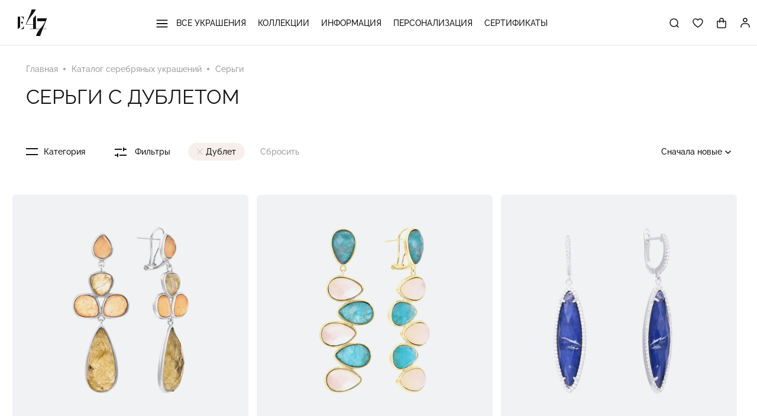

--- FILE ---
content_type: text/html; charset=UTF-8
request_url: https://www.e47.ru/catalog/sergi/filter/vstavki-is-dublet/
body_size: 35453
content:
<!DOCTYPE html>
<html lang="ru">

<head>
			<!-- Google Tag Manager -->
		<script data-skip-moving="true">(function(w,d,s,l,i){w[l]=w[l]||[];w[l].push({'gtm.start':
		new Date().getTime(),event:'gtm.js'});var f=d.getElementsByTagName(s)[0],
		j=d.createElement(s),dl=l!='dataLayer'?'&l='+l:'';j.async=true;j.src=
		'https://www.googletagmanager.com/gtm.js?id='+i+dl;f.parentNode.insertBefore(j,f);
		})(window,document,'script','dataLayer','GTM-T9Z2HNZ');</script>
		<!-- End Google Tag Manager -->
	
	<meta http-equiv="X-UA-Compatible" content="IE=edge">
	<title>Серьги с дублетом купить в Москве – ELEMENT47</title>

	<!-- Mobile Meta -->
	<meta name="viewport" content="width=device-width, initial-scale=1.0, user-scalable=no">

	<!-- Prevent click-to-call by Skype -->
	<meta name="SKYPE_TOOLBAR" content="SKYPE_TOOLBAR_PARSER_COMPATIBLE" />

	<!-- Prevent iOS Safary detect numbers as phone -->
	<meta name="format-detection" content="telephone=no">

	<!-- Favicon -->
	<link rel="shortcut icon" href="/favicon.png" type="image/png">

	
	<script data-skip-moving="true">
	window.globalData = {};
	if (window.location.hash == '#top') {
		history.scrollRestoration = 'manual';
	}
	</script>

	<meta http-equiv="Content-Type" content="text/html; charset=UTF-8" />
<meta name="robots" content="index, follow" />
<meta name="description" content="Серьги с дублетом купить в интернет-магазине ELEMENT47, бесплатно доставим по Москве и МО при покупке ювелирных украшений на сумму 3000 рублей &#128222; Для заказа звоните: +7 (495) 788-83-56" />
<script data-skip-moving="true">(function(w, d, n) {var cl = "bx-core";var ht = d.documentElement;var htc = ht ? ht.className : undefined;if (htc === undefined || htc.indexOf(cl) !== -1){return;}var ua = n.userAgent;if (/(iPad;)|(iPhone;)/i.test(ua)){cl += " bx-ios";}else if (/Windows/i.test(ua)){cl += ' bx-win';}else if (/Macintosh/i.test(ua)){cl += " bx-mac";}else if (/Linux/i.test(ua) && !/Android/i.test(ua)){cl += " bx-linux";}else if (/Android/i.test(ua)){cl += " bx-android";}cl += (/(ipad|iphone|android|mobile|touch)/i.test(ua) ? " bx-touch" : " bx-no-touch");cl += w.devicePixelRatio && w.devicePixelRatio >= 2? " bx-retina": " bx-no-retina";if (/AppleWebKit/.test(ua)){cl += " bx-chrome";}else if (/Opera/.test(ua)){cl += " bx-opera";}else if (/Firefox/.test(ua)){cl += " bx-firefox";}ht.className = htc ? htc + " " + cl : cl;})(window, document, navigator);</script>


<link href="/bitrix/js/ui/design-tokens/dist/ui.design-tokens.min.css?172617415623463" type="text/css"  rel="stylesheet" />
<link href="/bitrix/js/ui/fonts/opensans/ui.font.opensans.min.css?16680934942320" type="text/css"  rel="stylesheet" />
<link href="/bitrix/js/main/popup/dist/main.popup.bundle.min.css?176176224228056" type="text/css"  rel="stylesheet" />
<link href="/bitrix/cache/css/s1/e47/page_ea125b3b61f02bf6191507eb803683e5/page_ea125b3b61f02bf6191507eb803683e5_v1.css?17617626931029" type="text/css"  rel="stylesheet" />
<link href="/bitrix/cache/css/s1/e47/template_208d18d667e10718765aea3af6e7a94e/template_208d18d667e10718765aea3af6e7a94e_v1.css?1762803460244427" type="text/css"  data-template-style="true" rel="stylesheet" />




<script type="extension/settings" data-extension="currency.currency-core">{"region":"ru"}</script>



	
	</head>

<body class="page-index">
	<!--'start_frame_cache_HPfNif'--><!--'end_frame_cache_HPfNif'-->
	
<!-- Google Tag Manager (noscript) -->
<noscript><iframe src="https://www.googletagmanager.com/ns.html?id=GTM-T9Z2HNZ"
height="0" width="0" style="display:none;visibility:hidden"></iframe></noscript>
<!-- End Google Tag Manager (noscript) -->



<script type="text/javascript" data-skip-moving="true">
   (function(m,e,t,r,i,k,a){m[i]=m[i]||function(){(m[i].a=m[i].a||[]).push(arguments)};
   m[i].l=1*new Date();k=e.createElement(t),a=e.getElementsByTagName(t)[0],k.async=1,k.src=r,a.parentNode.insertBefore(k,a)})
   (window, document, "script", "https://mc.yandex.ru/metrika/tag.js", "ym");

   ym(86072139, "init", {
        clickmap:true,
        trackLinks:true,
        accurateTrackBounce:true,
        webvisor:true,
        ecommerce:"dataLayer"
   });
</script>
<noscript><div><img src="https://mc.yandex.ru/watch/86072139" style="position:absolute; left:-9999px;" alt="" /></div></noscript>
	
	<div id="top" class="page">

					
			<header class="site-header">
				<div class="container --header-container">
											<div class="head-burger">
							<svg aria-hidden="true" class="icon icon-burger">
								<use xlink:href="/local/templates/e47/assets/images/required/sprite.svg#burger"></use>
							</svg>
						</div>
					
					<a href="/" class="head-logo">
						<svg aria-hidden="true" class="icon icon-logo-full">
							<use xlink:href="/local/templates/e47/assets/images/required/sprite.svg#logo-full"></use>
						</svg>
					</a>

											<!--'start_frame_cache_LkGdQn'-->


<nav class="head-menu">

			<div class="head-menu__item">
			<a class="item-name" href="/catalog/">
									<svg aria-hidden="true" class="icon icon-burger">
						<use xlink:href="/local/templates/e47/assets/images/required/sprite.svg#burger"></use>
					</svg>
								Все украшения			</a>
							<div class="head-menu__submenu">
					<div class="head-menu__pos-container">
						<div class="head-menu__pos-content">
															<div class="submenu-col">
																		<div class="head-menu__submenu3">
																					<div class="submenu-col submenu-col_dynamic">
																									<a class="sublink" href="/catalog/aksessuary/">Аксессуары</a>
																									<a class="sublink" href="/catalog/braslety/">Браслеты</a>
																									<a class="sublink" href="/catalog/broshi/">Броши</a>
																									<a class="sublink" href="/catalog/zagim/">Зажим</a>
																							</div>
																					<div class="submenu-col submenu-col_dynamic">
																									<a class="sublink" href="/catalog/zaponki/">Запонки</a>
																									<a class="sublink" href="/catalog/kole/">Колье</a>
																									<a class="sublink" href="/catalog/koltsa/">Кольца</a>
																									<a class="sublink" href="/catalog/podveski/">Подвески</a>
																							</div>
																					<div class="submenu-col submenu-col_dynamic">
																									<a class="sublink" href="/catalog/sergi/">Серьги</a>
																									<a class="sublink" href="/catalog/tsepi/">Цепи и шнурки</a>
																									<a class="sublink" href="/catalog/shkatulki/">Шкатулки и коробочки</a>
																									<a class="sublink" href="/catalog/chasy/">Ювелирные часы</a>
																							</div>
																			</div>
								</div>
													</div>
					</div>
									</div>
					</div>
			<div class="head-menu__item">
			<a class="item-name" href="/catalog/collection/">
								Коллекции			</a>
							<div class="head-menu__submenu">
					<div class="head-menu__pos-container">
						<div class="head-menu__pos-content">
															<div class="submenu-col">
																		<div class="head-menu__submenu3">
																					<div class="submenu-col submenu-col_dynamic">
																									<a class="sublink" href="/catalog/collection/3_d/">3 D</a>
																									<a class="sublink" href="/catalog/collection/4_seasons/">4 SEASONS</a>
																									<a class="sublink" href="/catalog/collection/alice/">ALICE</a>
																									<a class="sublink" href="/catalog/collection/alma/">ALMA</a>
																									<a class="sublink" href="/catalog/collection/amsterdam/">AMSTERDAM</a>
																									<a class="sublink" href="/catalog/collection/atlantis/">ATLANTIS</a>
																									<a class="sublink" href="/catalog/collection/bloom/">BLOOM</a>
																									<a class="sublink" href="/catalog/collection/brownie/">BROWNIE</a>
																									<a class="sublink" href="/catalog/collection/bubbles/">BUBBLES</a>
																									<a class="sublink" href="/catalog/collection/carving/">CARVING</a>
																							</div>
																					<div class="submenu-col submenu-col_dynamic">
																									<a class="sublink" href="/catalog/collection/chain/">CHAIN</a>
																									<a class="sublink" href="/catalog/collection/classic/">CLASSIC</a>
																									<a class="sublink" href="/catalog/collection/clover/">CLOVER</a>
																									<a class="sublink" href="/catalog/collection/colosseo/">COLOSSEO</a>
																									<a class="sublink" href="/catalog/collection/composition_8/">COMPOSITION №8</a>
																									<a class="sublink" href="/catalog/collection/contessa/">CONTESSA</a>
																									<a class="sublink" href="/catalog/collection/enigma/">ENIGMA</a>
																									<a class="sublink" href="/catalog/collection/flora_fauna/">FLORA & FAUNA</a>
																									<a class="sublink" href="/catalog/collection/for_men/">FOR MEN</a>
																									<a class="sublink" href="/catalog/collection/geometry/">GEOMETRY</a>
																							</div>
																					<div class="submenu-col submenu-col_dynamic">
																									<a class="sublink" href="/catalog/collection/hope/">HOPE</a>
																									<a class="sublink" href="/catalog/collection/jovanna/">JOVANNA</a>
																									<a class="sublink" href="/catalog/collection/juicy/">JUICY</a>
																									<a class="sublink" href="/catalog/collection/kaleidoscope/">KALEIDOSCOPE</a>
																									<a class="sublink" href="/catalog/collection/kids/">KIDS</a>
																									<a class="sublink" href="/catalog/collection/lol/">LOL</a>
																									<a class="sublink" href="/catalog/collection/maharani/">MAHARANI</a>
																									<a class="sublink" href="/catalog/collection/marmellata/">MARMELLATA</a>
																									<a class="sublink" href="/catalog/collection/megapolis/">MEGAPOLIS</a>
																									<a class="sublink" href="/catalog/collection/mi_corazon/">MI CORAZON</a>
																							</div>
																					<div class="submenu-col submenu-col_dynamic">
																									<a class="sublink" href="/catalog/collection/mini_me/">MINI ME</a>
																									<a class="sublink" href="/catalog/collection/modern_talking/">MODERN TALKING</a>
																									<a class="sublink" href="/catalog/collection/monaco/">MONACO</a>
																									<a class="sublink" href="/catalog/collection/multicolor/">MULTICOLOR</a>
																									<a class="sublink" href="/catalog/collection/my_story/">MY STORY</a>
																									<a class="sublink" href="/catalog/collection/noble/">NOBLE</a>
																									<a class="sublink" href="/catalog/collection/palermo/">PALERMO</a>
																									<a class="sublink" href="/catalog/collection/parisienne/">PARISIENNE</a>
																									<a class="sublink" href="/catalog/collection/pearl_city/">PEARL CITY</a>
																									<a class="sublink" href="/catalog/collection/rainbow/">RAINBOW</a>
																							</div>
																					<div class="submenu-col submenu-col_dynamic">
																									<a class="sublink" href="/catalog/collection/rhythm/">RHYTHM</a>
																									<a class="sublink" href="/catalog/collection/rouge/">ROUGE</a>
																									<a class="sublink" href="/catalog/collection/shine/">SHINE</a>
																									<a class="sublink" href="/catalog/collection/silk/">SILK</a>
																									<a class="sublink" href="/catalog/collection/skin/">SKIN</a>
																									<a class="sublink" href="/catalog/collection/sparks_of_fire/">SPARKS OF FIRE</a>
																									<a class="sublink" href="/catalog/collection/spy/">SPY</a>
																									<a class="sublink" href="/catalog/collection/stone_soul/">STONE SOUL</a>
																									<a class="sublink" href="/catalog/collection/symbol/">SYMBOL</a>
																							</div>
																			</div>
								</div>
													</div>
					</div>
									</div>
					</div>
			<div class="head-menu__item">
			<a class="item-name" href="/info/">
								Информация			</a>
							<div class="head-menu__submenu">
					<div class="head-menu__pos-container">
						<div class="head-menu__pos-content">
															<div class="submenu-col">
																		<div class="head-menu__submenu3">
																					<div class="submenu-col submenu-col_dynamic">
																									<a class="sublink" href="/info/o-magazine/o-brende/">О бренде</a>
																									<a class="sublink" href="/info/o-magazine/kontakty/">Контакты</a>
																									<a class="sublink" href="/info/pokupatelyu/dostavka-i-oplata/">Доставка и оплата</a>
																							</div>
																			</div>
								</div>
													</div>
					</div>
									</div>
					</div>
			<div class="head-menu__item">
			<a class="item-name" href="/catalog/filter/stil-is-personalizatsiya/">
								Персонализация			</a>
					</div>
			<div class="head-menu__item">
			<a class="item-name" href="/sertifikaty/">
								Сертификаты			</a>
					</div>
	
	<div class="head-menu__footer">
					<a class="head-phone" href="tel:+74957888356">+7 (495) 788-83-56</a>
			<div class="head-worktime">Ежедневно с 9:00 до 18:00</div>
				


<div class="box-social">
			<a href="https://vk.com/e47ru" class="item" title="Вконтакте">
			<svg aria-hidden="true" class="icon icon-inst">
				<use xlink:href="/local/templates/e47/assets/images/required/sprite.svg#vk"></use>
			</svg>
		</a>
			<a href="https://t.me/+MY2AZporEgZkZDc6" class="item" title="Телеграм">
			<svg aria-hidden="true" class="icon icon-inst">
				<use xlink:href="/local/templates/e47/assets/images/required/sprite.svg#tg"></use>
			</svg>
		</a>
	</div>
	</div>
</nav>
<!--'end_frame_cache_LkGdQn'-->
						<div class="head-icons">
							<form class="head-search-form" action="/search/" method="GET">
								<input class="input" type="search" name="q" placeholder="Поиск">
								<span class="search-close" title="Закрыть" data-search-close><svg aria-hidden="true" class="icon icon-close"><use xlink:href="/local/templates/e47/assets/images/required/sprite.svg#close"></use></svg></span>
							</form>
							<div class="head-icons__item" data-search-show>
								<svg aria-hidden="true" class="icon icon_head icon-search">
									<use xlink:href="/local/templates/e47/assets/images/required/sprite.svg#search"></use>
								</svg>
							</div>
							<a href="/izbrannoe/" class="head-icons__item">
								<svg aria-hidden="true" class="icon icon_head icon-fav">
									<use xlink:href="/local/templates/e47/assets/images/required/sprite.svg#fav"></use>
								</svg>
								<span class="num hidden js-favorites-amount">0</span>
							</a>
							
<div id="bx_basketFKauiI" class="head-icons__item head-cart" data-cart-open>
	<!--'start_frame_cache_bx_basketFKauiI'-->


	<svg aria-hidden="true" class="icon icon-cart">
		<use xlink:href="/local/templates/e47/assets/images/required/sprite.svg#cart"></use>
	</svg>
	
	<!--'end_frame_cache_bx_basketFKauiI'--></div>

							<div class="head-icons__item head-icons__item_profile head-profile popup-outer">
								<a class="head-profile__link" href="/auth/">
									<svg aria-hidden="true" class="icon icon_head-profile head-profile__icon"><use xlink:href="/local/templates/e47/assets/images/required/sprite.svg#profile"></use></svg>
																	</a>
															</div>
						</div>
									</div>
			</header>

							<noindex id="basket-root" class="c-cart c-cart_empty" data-cart>
					<div class="c-cart__head">
						<span class="c-cart__close" data-cart-close>
							<svg aria-hidden="true" class="icon icon-close">
								<use xlink:href="/local/templates/e47/assets/images/required/sprite.svg#close"></use>
							</svg>
						</span>
						<div class="c-cart__head-text c-cart__notempty">
							<span class="c-cart__title">Корзина</span>
							<span class="c-cart__total-goods" data-cart-goods></span>
						</div>
					</div>
					<div class="c-cart__notempty" data-cart-notempty>
						<div id="basket-warning"></div>
						<div id="basket-items-list-wrapper">
							<div id="basket-items-list-container">
								<div id="basket-item-list">
									<div id="basket-item-table" class="c-cart__goods-wrapper">
									</div>
								</div>
							</div>
						</div>
						<div class="c-cart__footer">
							<div class="c-cart__total-price">
								<b>Итого:</b>
								<b><span data-cart-totalprice></span></b>
							</div>
							<div class="c-cart__text">Стоимость доставки посчитаем при оформлении</div>
							<a href="/personal/order/make/" class="c-cart__to-checkout elem-btn" data-checkout-button>Оформить заказ</a>
						</div>
					</div>
					<div class="c-cart__empty" data-cart-empty>
						<div class="c-cart__empty-header">Корзина пуста</div>
					</div>
					<div data-cart-scripts></div>
				</noindex>
									
		<main>
			


	<div class="container">
		<nav class="breadcrumbs breadcrumbs_catalog" itemscope itemtype="http://schema.org/BreadcrumbList">
				<span class="item" id="bx_breadcrumb_0" itemprop="itemListElement" itemscope itemtype="http://schema.org/ListItem">
				<a href="/" title="Главная" itemprop="item">
					<span itemprop="name">Главная</span>
				</a>
				<meta itemprop="position" content="1">
			</span>
						<span class="item" id="bx_breadcrumb_1" itemprop="itemListElement" itemscope itemtype="http://schema.org/ListItem">
				<a href="/catalog/" title="Каталог серебряных украшений" itemprop="item">
					<span itemprop="name">Каталог серебряных украшений</span>
				</a>
				<meta itemprop="position" content="2">
			</span>
						<span class="item" id="bx_breadcrumb_2" itemprop="itemListElement" itemscope itemtype="http://schema.org/ListItem">
				<a href="/catalog/sergi/" title="Серьги" itemprop="item">
					<span itemprop="name">Серьги</span>
				</a>
				<meta itemprop="position" content="3">
			</span>
			</nav>
		<h1 class="catalog__heading">Серьги с дублетом


</h1>
			</div>













<form name="arrFilter_form" action="/catalog/sergi/filter/vstavki-is-dublet/" method="get" class="filter__wrapper container" data-filter-wrapper>

	
			<div class="filter__categories" data-filter-categories>Категория</div>
		<div class="filter__trigger" data-filter-trigger>
		<svg aria-hidden="true" class="icon icon-filter">
			<use xlink:href="/local/templates/e47/assets/images/required/sprite.svg#filter"></use>
		</svg>
		Фильтры
	</div>

		<div class="filter__used has-items" data-used-wrapper>
					<span class="used-item" data-filter-used="arrFilter_208_1272664395">Дублет</span>
				<span class="used-drop" data-filter-reset>Сбросить</span>
	</div>
	
	<div class="filter__sort" data-jsc="Selector" data-jsc-id="sort">
		<input type="hidden" name="snachala" value="" data-jsc-part="activeValue">
		<span class="sort-item active" data-active-text data-jsc-part="activeLabel" data-jsc="Popup-button" data-jsc-id="sort">Сначала новые</span>
		<div class="sort-variants popup" data-jsc-part="popup" data-jsc="Popup" data-jsc-id="sort">
							<span class="popup__item" data-jsc-part="option" data-value="">Сначала новые</span>
							<span class="popup__item" data-jsc-part="option" data-value="davnie">Новые в конце</span>
							<span class="popup__item" data-jsc-part="option" data-value="deshevle">Сначала дешевле</span>
							<span class="popup__item" data-jsc-part="option" data-value="doroje">Сначала дороже</span>
					</div>
	</div>

	<div class="filter__total-products">3&nbsp;776&nbsp;товаров</div>

	<div class="filter__body" data-filter-body>
		<div class="filter-xs-head">Фильтры</div>
			<div class="filter__used has-items" data-used-wrapper>
					<span class="used-item" data-filter-used="arrFilter_208_1272664395">Дублет</span>
				<span class="used-drop" data-filter-reset>Сбросить</span>
	</div>
			<div class="filter__params">
							<div class="param-col" >
					<div class="param-category-title param-category-title_gid" data-filter-param>Гид</div>
					<div class="params-wrapper">
													<label class="filter__checkbox disabled" data-role="label_arrFilter_267_1700265428" for="arrFilter_267_1700265428">
								<input
									type="checkbox"
									id="arrFilter_267_1700265428"
									name="arrFilter_267_1700265428"
									value="Y"
																		disabled									onclick="smartFilter.click(this)"
								>
								<span>
									АКЦИЯ - 14 ФЕВРАЛЯ																	</span>
							</label>
													<label class="filter__checkbox disabled" data-role="label_arrFilter_267_356321627" for="arrFilter_267_356321627">
								<input
									type="checkbox"
									id="arrFilter_267_356321627"
									name="arrFilter_267_356321627"
									value="Y"
																		disabled									onclick="smartFilter.click(this)"
								>
								<span>
									САМЫЕ ЧУВСТВЕННЫЕ УКРАШЕНИЯ																	</span>
							</label>
													<label class="filter__checkbox disabled" data-role="label_arrFilter_267_2352240865" for="arrFilter_267_2352240865">
								<input
									type="checkbox"
									id="arrFilter_267_2352240865"
									name="arrFilter_267_2352240865"
									value="Y"
																		disabled									onclick="smartFilter.click(this)"
								>
								<span>
									УКРАШЕНИЯ НА ОСЕНЬ																	</span>
							</label>
											</div>
				</div>
							<div class="param-col" >
					<div class="param-category-title " data-filter-param>Для кого</div>
					<div class="params-wrapper">
													<label class="filter__checkbox disabled" data-role="label_arrFilter_199_83798857" for="arrFilter_199_83798857">
								<input
									type="checkbox"
									id="arrFilter_199_83798857"
									name="arrFilter_199_83798857"
									value="Y"
																		disabled									onclick="smartFilter.click(this)"
								>
								<span>
									Детям																	</span>
							</label>
													<label class="filter__checkbox " data-role="label_arrFilter_199_3156648169" for="arrFilter_199_3156648169">
								<input
									type="checkbox"
									id="arrFilter_199_3156648169"
									name="arrFilter_199_3156648169"
									value="Y"
																											onclick="smartFilter.click(this)"
								>
								<span>
									Женские																	</span>
							</label>
											</div>
				</div>
							<div class="param-col" >
					<div class="param-category-title " data-filter-param>Коллекция</div>
					<div class="params-wrapper">
													<label class="filter__checkbox disabled" data-role="label_arrFilter_194_1088762533" for="arrFilter_194_1088762533">
								<input
									type="checkbox"
									id="arrFilter_194_1088762533"
									name="arrFilter_194_1088762533"
									value="Y"
																		disabled									onclick="smartFilter.click(this)"
								>
								<span>
									ALICE																	</span>
							</label>
													<label class="filter__checkbox disabled" data-role="label_arrFilter_194_3142280432" for="arrFilter_194_3142280432">
								<input
									type="checkbox"
									id="arrFilter_194_3142280432"
									name="arrFilter_194_3142280432"
									value="Y"
																		disabled									onclick="smartFilter.click(this)"
								>
								<span>
									ATLANTIS																	</span>
							</label>
													<label class="filter__checkbox disabled" data-role="label_arrFilter_194_249895613" for="arrFilter_194_249895613">
								<input
									type="checkbox"
									id="arrFilter_194_249895613"
									name="arrFilter_194_249895613"
									value="Y"
																		disabled									onclick="smartFilter.click(this)"
								>
								<span>
									CHAIN																	</span>
							</label>
													<label class="filter__checkbox disabled" data-role="label_arrFilter_194_3520731541" for="arrFilter_194_3520731541">
								<input
									type="checkbox"
									id="arrFilter_194_3520731541"
									name="arrFilter_194_3520731541"
									value="Y"
																		disabled									onclick="smartFilter.click(this)"
								>
								<span>
									CONTESSA																	</span>
							</label>
													<label class="filter__checkbox disabled" data-role="label_arrFilter_194_3535170612" for="arrFilter_194_3535170612">
								<input
									type="checkbox"
									id="arrFilter_194_3535170612"
									name="arrFilter_194_3535170612"
									value="Y"
																		disabled									onclick="smartFilter.click(this)"
								>
								<span>
									KALEIDOSCOPE																	</span>
							</label>
													<label class="filter__checkbox disabled" data-role="label_arrFilter_194_1206092699" for="arrFilter_194_1206092699">
								<input
									type="checkbox"
									id="arrFilter_194_1206092699"
									name="arrFilter_194_1206092699"
									value="Y"
																		disabled									onclick="smartFilter.click(this)"
								>
								<span>
									MAHARANI																	</span>
							</label>
													<label class="filter__checkbox disabled" data-role="label_arrFilter_194_1747507661" for="arrFilter_194_1747507661">
								<input
									type="checkbox"
									id="arrFilter_194_1747507661"
									name="arrFilter_194_1747507661"
									value="Y"
																		disabled									onclick="smartFilter.click(this)"
								>
								<span>
									MODERN TALKING																	</span>
							</label>
													<label class="filter__checkbox disabled" data-role="label_arrFilter_194_972495773" for="arrFilter_194_972495773">
								<input
									type="checkbox"
									id="arrFilter_194_972495773"
									name="arrFilter_194_972495773"
									value="Y"
																		disabled									onclick="smartFilter.click(this)"
								>
								<span>
									RAINBOW																	</span>
							</label>
													<label class="filter__checkbox disabled" data-role="label_arrFilter_194_2646261639" for="arrFilter_194_2646261639">
								<input
									type="checkbox"
									id="arrFilter_194_2646261639"
									name="arrFilter_194_2646261639"
									value="Y"
																		disabled									onclick="smartFilter.click(this)"
								>
								<span>
									RHYTHM																	</span>
							</label>
													<label class="filter__checkbox disabled" data-role="label_arrFilter_194_1959807814" for="arrFilter_194_1959807814">
								<input
									type="checkbox"
									id="arrFilter_194_1959807814"
									name="arrFilter_194_1959807814"
									value="Y"
																		disabled									onclick="smartFilter.click(this)"
								>
								<span>
									STONE SOUL																	</span>
							</label>
													<label class="filter__checkbox disabled" data-role="label_arrFilter_194_1517669992" for="arrFilter_194_1517669992">
								<input
									type="checkbox"
									id="arrFilter_194_1517669992"
									name="arrFilter_194_1517669992"
									value="Y"
																		disabled									onclick="smartFilter.click(this)"
								>
								<span>
									MI CORAZON																	</span>
							</label>
													<label class="filter__checkbox disabled" data-role="label_arrFilter_194_2694457058" for="arrFilter_194_2694457058">
								<input
									type="checkbox"
									id="arrFilter_194_2694457058"
									name="arrFilter_194_2694457058"
									value="Y"
																		disabled									onclick="smartFilter.click(this)"
								>
								<span>
									PARISIENNE																	</span>
							</label>
													<label class="filter__checkbox disabled" data-role="label_arrFilter_194_646057100" for="arrFilter_194_646057100">
								<input
									type="checkbox"
									id="arrFilter_194_646057100"
									name="arrFilter_194_646057100"
									value="Y"
																		disabled									onclick="smartFilter.click(this)"
								>
								<span>
									Цепи																	</span>
							</label>
													<label class="filter__checkbox disabled" data-role="label_arrFilter_194_3027435184" for="arrFilter_194_3027435184">
								<input
									type="checkbox"
									id="arrFilter_194_3027435184"
									name="arrFilter_194_3027435184"
									value="Y"
																		disabled									onclick="smartFilter.click(this)"
								>
								<span>
									3 D																	</span>
							</label>
													<label class="filter__checkbox disabled" data-role="label_arrFilter_194_841079228" for="arrFilter_194_841079228">
								<input
									type="checkbox"
									id="arrFilter_194_841079228"
									name="arrFilter_194_841079228"
									value="Y"
																		disabled									onclick="smartFilter.click(this)"
								>
								<span>
									4 SEASONS																	</span>
							</label>
													<label class="filter__checkbox disabled" data-role="label_arrFilter_194_4033818442" for="arrFilter_194_4033818442">
								<input
									type="checkbox"
									id="arrFilter_194_4033818442"
									name="arrFilter_194_4033818442"
									value="Y"
																		disabled									onclick="smartFilter.click(this)"
								>
								<span>
									ALMA																	</span>
							</label>
													<label class="filter__checkbox disabled" data-role="label_arrFilter_194_3450750484" for="arrFilter_194_3450750484">
								<input
									type="checkbox"
									id="arrFilter_194_3450750484"
									name="arrFilter_194_3450750484"
									value="Y"
																		disabled									onclick="smartFilter.click(this)"
								>
								<span>
									AMSTERDAM																	</span>
							</label>
													<label class="filter__checkbox disabled" data-role="label_arrFilter_194_4288160918" for="arrFilter_194_4288160918">
								<input
									type="checkbox"
									id="arrFilter_194_4288160918"
									name="arrFilter_194_4288160918"
									value="Y"
																		disabled									onclick="smartFilter.click(this)"
								>
								<span>
									BLOOM																	</span>
							</label>
													<label class="filter__checkbox disabled" data-role="label_arrFilter_194_1647983053" for="arrFilter_194_1647983053">
								<input
									type="checkbox"
									id="arrFilter_194_1647983053"
									name="arrFilter_194_1647983053"
									value="Y"
																		disabled									onclick="smartFilter.click(this)"
								>
								<span>
									BROWNIE																	</span>
							</label>
													<label class="filter__checkbox disabled" data-role="label_arrFilter_194_558509102" for="arrFilter_194_558509102">
								<input
									type="checkbox"
									id="arrFilter_194_558509102"
									name="arrFilter_194_558509102"
									value="Y"
																		disabled									onclick="smartFilter.click(this)"
								>
								<span>
									BUBBLES																	</span>
							</label>
													<label class="filter__checkbox disabled" data-role="label_arrFilter_194_1846262505" for="arrFilter_194_1846262505">
								<input
									type="checkbox"
									id="arrFilter_194_1846262505"
									name="arrFilter_194_1846262505"
									value="Y"
																		disabled									onclick="smartFilter.click(this)"
								>
								<span>
									CARVING																	</span>
							</label>
													<label class="filter__checkbox disabled" data-role="label_arrFilter_194_3131668098" for="arrFilter_194_3131668098">
								<input
									type="checkbox"
									id="arrFilter_194_3131668098"
									name="arrFilter_194_3131668098"
									value="Y"
																		disabled									onclick="smartFilter.click(this)"
								>
								<span>
									CLASSIC																	</span>
							</label>
													<label class="filter__checkbox disabled" data-role="label_arrFilter_194_3664707431" for="arrFilter_194_3664707431">
								<input
									type="checkbox"
									id="arrFilter_194_3664707431"
									name="arrFilter_194_3664707431"
									value="Y"
																		disabled									onclick="smartFilter.click(this)"
								>
								<span>
									CLOVER																	</span>
							</label>
													<label class="filter__checkbox disabled" data-role="label_arrFilter_194_1141533380" for="arrFilter_194_1141533380">
								<input
									type="checkbox"
									id="arrFilter_194_1141533380"
									name="arrFilter_194_1141533380"
									value="Y"
																		disabled									onclick="smartFilter.click(this)"
								>
								<span>
									COLOSSEO																	</span>
							</label>
													<label class="filter__checkbox disabled" data-role="label_arrFilter_194_4273252216" for="arrFilter_194_4273252216">
								<input
									type="checkbox"
									id="arrFilter_194_4273252216"
									name="arrFilter_194_4273252216"
									value="Y"
																		disabled									onclick="smartFilter.click(this)"
								>
								<span>
									COMPOSITION №8																	</span>
							</label>
													<label class="filter__checkbox disabled" data-role="label_arrFilter_194_420252287" for="arrFilter_194_420252287">
								<input
									type="checkbox"
									id="arrFilter_194_420252287"
									name="arrFilter_194_420252287"
									value="Y"
																		disabled									onclick="smartFilter.click(this)"
								>
								<span>
									ENIGMA																	</span>
							</label>
													<label class="filter__checkbox disabled" data-role="label_arrFilter_194_1901186143" for="arrFilter_194_1901186143">
								<input
									type="checkbox"
									id="arrFilter_194_1901186143"
									name="arrFilter_194_1901186143"
									value="Y"
																		disabled									onclick="smartFilter.click(this)"
								>
								<span>
									FLORA & FAUNA																	</span>
							</label>
													<label class="filter__checkbox disabled" data-role="label_arrFilter_194_3707976574" for="arrFilter_194_3707976574">
								<input
									type="checkbox"
									id="arrFilter_194_3707976574"
									name="arrFilter_194_3707976574"
									value="Y"
																		disabled									onclick="smartFilter.click(this)"
								>
								<span>
									GEOMETRY																	</span>
							</label>
													<label class="filter__checkbox disabled" data-role="label_arrFilter_194_2746369987" for="arrFilter_194_2746369987">
								<input
									type="checkbox"
									id="arrFilter_194_2746369987"
									name="arrFilter_194_2746369987"
									value="Y"
																		disabled									onclick="smartFilter.click(this)"
								>
								<span>
									HOPE																	</span>
							</label>
													<label class="filter__checkbox disabled" data-role="label_arrFilter_194_3916701195" for="arrFilter_194_3916701195">
								<input
									type="checkbox"
									id="arrFilter_194_3916701195"
									name="arrFilter_194_3916701195"
									value="Y"
																		disabled									onclick="smartFilter.click(this)"
								>
								<span>
									JUICY																	</span>
							</label>
													<label class="filter__checkbox disabled" data-role="label_arrFilter_194_2989734215" for="arrFilter_194_2989734215">
								<input
									type="checkbox"
									id="arrFilter_194_2989734215"
									name="arrFilter_194_2989734215"
									value="Y"
																		disabled									onclick="smartFilter.click(this)"
								>
								<span>
									KIDS																	</span>
							</label>
													<label class="filter__checkbox disabled" data-role="label_arrFilter_194_1768324848" for="arrFilter_194_1768324848">
								<input
									type="checkbox"
									id="arrFilter_194_1768324848"
									name="arrFilter_194_1768324848"
									value="Y"
																		disabled									onclick="smartFilter.click(this)"
								>
								<span>
									LOL																	</span>
							</label>
													<label class="filter__checkbox disabled" data-role="label_arrFilter_194_3005168297" for="arrFilter_194_3005168297">
								<input
									type="checkbox"
									id="arrFilter_194_3005168297"
									name="arrFilter_194_3005168297"
									value="Y"
																		disabled									onclick="smartFilter.click(this)"
								>
								<span>
									MEGAPOLIS																	</span>
							</label>
													<label class="filter__checkbox disabled" data-role="label_arrFilter_194_2310248430" for="arrFilter_194_2310248430">
								<input
									type="checkbox"
									id="arrFilter_194_2310248430"
									name="arrFilter_194_2310248430"
									value="Y"
																		disabled									onclick="smartFilter.click(this)"
								>
								<span>
									MINI ME																	</span>
							</label>
													<label class="filter__checkbox disabled" data-role="label_arrFilter_194_2147867589" for="arrFilter_194_2147867589">
								<input
									type="checkbox"
									id="arrFilter_194_2147867589"
									name="arrFilter_194_2147867589"
									value="Y"
																		disabled									onclick="smartFilter.click(this)"
								>
								<span>
									MONACO																	</span>
							</label>
													<label class="filter__checkbox disabled" data-role="label_arrFilter_194_1518116764" for="arrFilter_194_1518116764">
								<input
									type="checkbox"
									id="arrFilter_194_1518116764"
									name="arrFilter_194_1518116764"
									value="Y"
																		disabled									onclick="smartFilter.click(this)"
								>
								<span>
									MULTICOLOR																	</span>
							</label>
													<label class="filter__checkbox disabled" data-role="label_arrFilter_194_1561418629" for="arrFilter_194_1561418629">
								<input
									type="checkbox"
									id="arrFilter_194_1561418629"
									name="arrFilter_194_1561418629"
									value="Y"
																		disabled									onclick="smartFilter.click(this)"
								>
								<span>
									MY STORY																	</span>
							</label>
													<label class="filter__checkbox disabled" data-role="label_arrFilter_194_1864841479" for="arrFilter_194_1864841479">
								<input
									type="checkbox"
									id="arrFilter_194_1864841479"
									name="arrFilter_194_1864841479"
									value="Y"
																		disabled									onclick="smartFilter.click(this)"
								>
								<span>
									PALERMO																	</span>
							</label>
													<label class="filter__checkbox disabled" data-role="label_arrFilter_194_1008593315" for="arrFilter_194_1008593315">
								<input
									type="checkbox"
									id="arrFilter_194_1008593315"
									name="arrFilter_194_1008593315"
									value="Y"
																		disabled									onclick="smartFilter.click(this)"
								>
								<span>
									PEARL CITY																	</span>
							</label>
													<label class="filter__checkbox disabled" data-role="label_arrFilter_194_1130868445" for="arrFilter_194_1130868445">
								<input
									type="checkbox"
									id="arrFilter_194_1130868445"
									name="arrFilter_194_1130868445"
									value="Y"
																		disabled									onclick="smartFilter.click(this)"
								>
								<span>
									ROUGE																	</span>
							</label>
													<label class="filter__checkbox disabled" data-role="label_arrFilter_194_203831322" for="arrFilter_194_203831322">
								<input
									type="checkbox"
									id="arrFilter_194_203831322"
									name="arrFilter_194_203831322"
									value="Y"
																		disabled									onclick="smartFilter.click(this)"
								>
								<span>
									SILK																	</span>
							</label>
													<label class="filter__checkbox disabled" data-role="label_arrFilter_194_1160177962" for="arrFilter_194_1160177962">
								<input
									type="checkbox"
									id="arrFilter_194_1160177962"
									name="arrFilter_194_1160177962"
									value="Y"
																		disabled									onclick="smartFilter.click(this)"
								>
								<span>
									SPY																	</span>
							</label>
											</div>
				</div>
							<div class="param-col" >
					<div class="param-category-title " data-filter-param>Тип изделия</div>
					<div class="params-wrapper">
													<label class="filter__checkbox disabled" data-role="label_arrFilter_191_3389741959" for="arrFilter_191_3389741959">
								<input
									type="checkbox"
									id="arrFilter_191_3389741959"
									name="arrFilter_191_3389741959"
									value="Y"
																		disabled									onclick="smartFilter.click(this)"
								>
								<span>
									Асимметричные																	</span>
							</label>
													<label class="filter__checkbox disabled" data-role="label_arrFilter_191_2548845319" for="arrFilter_191_2548845319">
								<input
									type="checkbox"
									id="arrFilter_191_2548845319"
									name="arrFilter_191_2548845319"
									value="Y"
																		disabled									onclick="smartFilter.click(this)"
								>
								<span>
									Без камней																	</span>
							</label>
													<label class="filter__checkbox " data-role="label_arrFilter_191_1430586844" for="arrFilter_191_1430586844">
								<input
									type="checkbox"
									id="arrFilter_191_1430586844"
									name="arrFilter_191_1430586844"
									value="Y"
																											onclick="smartFilter.click(this)"
								>
								<span>
									Длинные																	</span>
							</label>
													<label class="filter__checkbox disabled" data-role="label_arrFilter_191_364418469" for="arrFilter_191_364418469">
								<input
									type="checkbox"
									id="arrFilter_191_364418469"
									name="arrFilter_191_364418469"
									value="Y"
																		disabled									onclick="smartFilter.click(this)"
								>
								<span>
									Дорожки																	</span>
							</label>
													<label class="filter__checkbox disabled" data-role="label_arrFilter_191_2152171347" for="arrFilter_191_2152171347">
								<input
									type="checkbox"
									id="arrFilter_191_2152171347"
									name="arrFilter_191_2152171347"
									value="Y"
																		disabled									onclick="smartFilter.click(this)"
								>
								<span>
									Моно Серьга																	</span>
							</label>
													<label class="filter__checkbox disabled" data-role="label_arrFilter_191_631454809" for="arrFilter_191_631454809">
								<input
									type="checkbox"
									id="arrFilter_191_631454809"
									name="arrFilter_191_631454809"
									value="Y"
																		disabled									onclick="smartFilter.click(this)"
								>
								<span>
									С подвесками																	</span>
							</label>
													<label class="filter__checkbox " data-role="label_arrFilter_191_2897079760" for="arrFilter_191_2897079760">
								<input
									type="checkbox"
									id="arrFilter_191_2897079760"
									name="arrFilter_191_2897079760"
									value="Y"
																											onclick="smartFilter.click(this)"
								>
								<span>
									Серьги																	</span>
							</label>
													<label class="filter__checkbox disabled" data-role="label_arrFilter_191_426305210" for="arrFilter_191_426305210">
								<input
									type="checkbox"
									id="arrFilter_191_426305210"
									name="arrFilter_191_426305210"
									value="Y"
																		disabled									onclick="smartFilter.click(this)"
								>
								<span>
									Серьги 3D																	</span>
							</label>
													<label class="filter__checkbox disabled" data-role="label_arrFilter_191_4015488303" for="arrFilter_191_4015488303">
								<input
									type="checkbox"
									id="arrFilter_191_4015488303"
									name="arrFilter_191_4015488303"
									value="Y"
																		disabled									onclick="smartFilter.click(this)"
								>
								<span>
									Серьги без камней																	</span>
							</label>
													<label class="filter__checkbox disabled" data-role="label_arrFilter_191_316295262" for="arrFilter_191_316295262">
								<input
									type="checkbox"
									id="arrFilter_191_316295262"
									name="arrFilter_191_316295262"
									value="Y"
																		disabled									onclick="smartFilter.click(this)"
								>
								<span>
									Серьги Гвоздики																	</span>
							</label>
													<label class="filter__checkbox " data-role="label_arrFilter_191_3150424570" for="arrFilter_191_3150424570">
								<input
									type="checkbox"
									id="arrFilter_191_3150424570"
									name="arrFilter_191_3150424570"
									value="Y"
																											onclick="smartFilter.click(this)"
								>
								<span>
									Серьги из 2х частей																	</span>
							</label>
													<label class="filter__checkbox disabled" data-role="label_arrFilter_191_3418960304" for="arrFilter_191_3418960304">
								<input
									type="checkbox"
									id="arrFilter_191_3418960304"
									name="arrFilter_191_3418960304"
									value="Y"
																		disabled									onclick="smartFilter.click(this)"
								>
								<span>
									Серьги из нескольких частей																	</span>
							</label>
													<label class="filter__checkbox disabled" data-role="label_arrFilter_191_4148213701" for="arrFilter_191_4148213701">
								<input
									type="checkbox"
									id="arrFilter_191_4148213701"
									name="arrFilter_191_4148213701"
									value="Y"
																		disabled									onclick="smartFilter.click(this)"
								>
								<span>
									Серьги Каффы																	</span>
							</label>
													<label class="filter__checkbox disabled" data-role="label_arrFilter_191_2223548279" for="arrFilter_191_2223548279">
								<input
									type="checkbox"
									id="arrFilter_191_2223548279"
									name="arrFilter_191_2223548279"
									value="Y"
																		disabled									onclick="smartFilter.click(this)"
								>
								<span>
									Серьги Клаймберы																	</span>
							</label>
													<label class="filter__checkbox disabled" data-role="label_arrFilter_191_583989312" for="arrFilter_191_583989312">
								<input
									type="checkbox"
									id="arrFilter_191_583989312"
									name="arrFilter_191_583989312"
									value="Y"
																		disabled									onclick="smartFilter.click(this)"
								>
								<span>
									Серьги Конго																	</span>
							</label>
													<label class="filter__checkbox disabled" data-role="label_arrFilter_191_1260050741" for="arrFilter_191_1260050741">
								<input
									type="checkbox"
									id="arrFilter_191_1260050741"
									name="arrFilter_191_1260050741"
									value="Y"
																		disabled									onclick="smartFilter.click(this)"
								>
								<span>
									Серьги Протяжки																	</span>
							</label>
													<label class="filter__checkbox disabled" data-role="label_arrFilter_191_1386482895" for="arrFilter_191_1386482895">
								<input
									type="checkbox"
									id="arrFilter_191_1386482895"
									name="arrFilter_191_1386482895"
									value="Y"
																		disabled									onclick="smartFilter.click(this)"
								>
								<span>
									Серьги Пусеты																	</span>
							</label>
													<label class="filter__checkbox disabled" data-role="label_arrFilter_191_2671610272" for="arrFilter_191_2671610272">
								<input
									type="checkbox"
									id="arrFilter_191_2671610272"
									name="arrFilter_191_2671610272"
									value="Y"
																		disabled									onclick="smartFilter.click(this)"
								>
								<span>
									Серьги с одним камнем																	</span>
							</label>
													<label class="filter__checkbox " data-role="label_arrFilter_191_328527715" for="arrFilter_191_328527715">
								<input
									type="checkbox"
									id="arrFilter_191_328527715"
									name="arrFilter_191_328527715"
									value="Y"
																											onclick="smartFilter.click(this)"
								>
								<span>
									Серьги с подвесками																	</span>
							</label>
													<label class="filter__checkbox disabled" data-role="label_arrFilter_191_4146840290" for="arrFilter_191_4146840290">
								<input
									type="checkbox"
									id="arrFilter_191_4146840290"
									name="arrFilter_191_4146840290"
									value="Y"
																		disabled									onclick="smartFilter.click(this)"
								>
								<span>
									Серьги-кольца																	</span>
							</label>
													<label class="filter__checkbox disabled" data-role="label_arrFilter_191_3938291473" for="arrFilter_191_3938291473">
								<input
									type="checkbox"
									id="arrFilter_191_3938291473"
									name="arrFilter_191_3938291473"
									value="Y"
																		disabled									onclick="smartFilter.click(this)"
								>
								<span>
									Трансформеры																	</span>
							</label>
													<label class="filter__checkbox disabled" data-role="label_arrFilter_191_16141061" for="arrFilter_191_16141061">
								<input
									type="checkbox"
									id="arrFilter_191_16141061"
									name="arrFilter_191_16141061"
									value="Y"
																		disabled									onclick="smartFilter.click(this)"
								>
								<span>
									Шандельеры																	</span>
							</label>
											</div>
				</div>
							<div class="param-col" style="display:none;">
					<div class="param-category-title " data-filter-param>Стиль</div>
					<div class="params-wrapper">
													<label class="filter__checkbox disabled" data-role="label_arrFilter_192_3308554705" for="arrFilter_192_3308554705">
								<input
									type="checkbox"
									id="arrFilter_192_3308554705"
									name="arrFilter_192_3308554705"
									value="Y"
																		disabled									onclick="smartFilter.click(this)"
								>
								<span>
									Гид по Подаркам для Детей																	</span>
							</label>
													<label class="filter__checkbox disabled" data-role="label_arrFilter_192_3260632520" for="arrFilter_192_3260632520">
								<input
									type="checkbox"
									id="arrFilter_192_3260632520"
									name="arrFilter_192_3260632520"
									value="Y"
																		disabled									onclick="smartFilter.click(this)"
								>
								<span>
									Гид по Подаркам для Нее																	</span>
							</label>
											</div>
				</div>
							<div class="param-col" >
					<div class="param-category-title " data-filter-param>Замок</div>
					<div class="params-wrapper">
													<label class="filter__checkbox disabled" data-role="label_arrFilter_193_3273192215" for="arrFilter_193_3273192215">
								<input
									type="checkbox"
									id="arrFilter_193_3273192215"
									name="arrFilter_193_3273192215"
									value="Y"
																		disabled									onclick="smartFilter.click(this)"
								>
								<span>
									Cерьги Протяжки																	</span>
							</label>
													<label class="filter__checkbox " data-role="label_arrFilter_193_574764362" for="arrFilter_193_574764362">
								<input
									type="checkbox"
									id="arrFilter_193_574764362"
									name="arrFilter_193_574764362"
									value="Y"
																											onclick="smartFilter.click(this)"
								>
								<span>
									Английский																	</span>
							</label>
													<label class="filter__checkbox disabled" data-role="label_arrFilter_193_1221806127" for="arrFilter_193_1221806127">
								<input
									type="checkbox"
									id="arrFilter_193_1221806127"
									name="arrFilter_193_1221806127"
									value="Y"
																		disabled									onclick="smartFilter.click(this)"
								>
								<span>
									Без замка																	</span>
							</label>
													<label class="filter__checkbox disabled" data-role="label_arrFilter_193_3335795066" for="arrFilter_193_3335795066">
								<input
									type="checkbox"
									id="arrFilter_193_3335795066"
									name="arrFilter_193_3335795066"
									value="Y"
																		disabled									onclick="smartFilter.click(this)"
								>
								<span>
									Булавка																	</span>
							</label>
													<label class="filter__checkbox disabled" data-role="label_arrFilter_193_4102438717" for="arrFilter_193_4102438717">
								<input
									type="checkbox"
									id="arrFilter_193_4102438717"
									name="arrFilter_193_4102438717"
									value="Y"
																		disabled									onclick="smartFilter.click(this)"
								>
								<span>
									Замок-коробка																	</span>
							</label>
													<label class="filter__checkbox " data-role="label_arrFilter_193_1357183616" for="arrFilter_193_1357183616">
								<input
									type="checkbox"
									id="arrFilter_193_1357183616"
									name="arrFilter_193_1357183616"
									value="Y"
																											onclick="smartFilter.click(this)"
								>
								<span>
									Итальянский/Омега																	</span>
							</label>
													<label class="filter__checkbox disabled" data-role="label_arrFilter_193_1070889145" for="arrFilter_193_1070889145">
								<input
									type="checkbox"
									id="arrFilter_193_1070889145"
									name="arrFilter_193_1070889145"
									value="Y"
																		disabled									onclick="smartFilter.click(this)"
								>
								<span>
									На магнитах																	</span>
							</label>
													<label class="filter__checkbox disabled" data-role="label_arrFilter_193_2779864226" for="arrFilter_193_2779864226">
								<input
									type="checkbox"
									id="arrFilter_193_2779864226"
									name="arrFilter_193_2779864226"
									value="Y"
																		disabled									onclick="smartFilter.click(this)"
								>
								<span>
									Невидно замка																	</span>
							</label>
													<label class="filter__checkbox disabled" data-role="label_arrFilter_193_661212938" for="arrFilter_193_661212938">
								<input
									type="checkbox"
									id="arrFilter_193_661212938"
									name="arrFilter_193_661212938"
									value="Y"
																		disabled									onclick="smartFilter.click(this)"
								>
								<span>
									Петля																	</span>
							</label>
													<label class="filter__checkbox " data-role="label_arrFilter_193_2150429300" for="arrFilter_193_2150429300">
								<input
									type="checkbox"
									id="arrFilter_193_2150429300"
									name="arrFilter_193_2150429300"
									value="Y"
																											onclick="smartFilter.click(this)"
								>
								<span>
									Пусеты																	</span>
							</label>
													<label class="filter__checkbox disabled" data-role="label_arrFilter_193_1955880902" for="arrFilter_193_1955880902">
								<input
									type="checkbox"
									id="arrFilter_193_1955880902"
									name="arrFilter_193_1955880902"
									value="Y"
																		disabled									onclick="smartFilter.click(this)"
								>
								<span>
									Пусеты с винтовым замком																	</span>
							</label>
													<label class="filter__checkbox disabled" data-role="label_arrFilter_193_4105115276" for="arrFilter_193_4105115276">
								<input
									type="checkbox"
									id="arrFilter_193_4105115276"
									name="arrFilter_193_4105115276"
									value="Y"
																		disabled									onclick="smartFilter.click(this)"
								>
								<span>
									С регулирующимся размером																	</span>
							</label>
													<label class="filter__checkbox disabled" data-role="label_arrFilter_193_2555399609" for="arrFilter_193_2555399609">
								<input
									type="checkbox"
									id="arrFilter_193_2555399609"
									name="arrFilter_193_2555399609"
									value="Y"
																		disabled									onclick="smartFilter.click(this)"
								>
								<span>
									Скоба																	</span>
							</label>
													<label class="filter__checkbox disabled" data-role="label_arrFilter_193_125581105" for="arrFilter_193_125581105">
								<input
									type="checkbox"
									id="arrFilter_193_125581105"
									name="arrFilter_193_125581105"
									value="Y"
																		disabled									onclick="smartFilter.click(this)"
								>
								<span>
									Французский																	</span>
							</label>
											</div>
				</div>
							<div class="param-col" >
					<div class="param-category-title " data-filter-param>Тематика</div>
					<div class="params-wrapper">
													<label class="filter__checkbox disabled" data-role="label_arrFilter_195_1626735240" for="arrFilter_195_1626735240">
								<input
									type="checkbox"
									id="arrFilter_195_1626735240"
									name="arrFilter_195_1626735240"
									value="Y"
																		disabled									onclick="smartFilter.click(this)"
								>
								<span>
									ангел																	</span>
							</label>
													<label class="filter__checkbox disabled" data-role="label_arrFilter_195_591955703" for="arrFilter_195_591955703">
								<input
									type="checkbox"
									id="arrFilter_195_591955703"
									name="arrFilter_195_591955703"
									value="Y"
																		disabled									onclick="smartFilter.click(this)"
								>
								<span>
									бабочки																	</span>
							</label>
													<label class="filter__checkbox disabled" data-role="label_arrFilter_195_1388339210" for="arrFilter_195_1388339210">
								<input
									type="checkbox"
									id="arrFilter_195_1388339210"
									name="arrFilter_195_1388339210"
									value="Y"
																		disabled									onclick="smartFilter.click(this)"
								>
								<span>
									бант																	</span>
							</label>
													<label class="filter__checkbox disabled" data-role="label_arrFilter_195_849481044" for="arrFilter_195_849481044">
								<input
									type="checkbox"
									id="arrFilter_195_849481044"
									name="arrFilter_195_849481044"
									value="Y"
																		disabled									onclick="smartFilter.click(this)"
								>
								<span>
									белка																	</span>
							</label>
													<label class="filter__checkbox disabled" data-role="label_arrFilter_195_2135072231" for="arrFilter_195_2135072231">
								<input
									type="checkbox"
									id="arrFilter_195_2135072231"
									name="arrFilter_195_2135072231"
									value="Y"
																		disabled									onclick="smartFilter.click(this)"
								>
								<span>
									божья коровка																	</span>
							</label>
													<label class="filter__checkbox disabled" data-role="label_arrFilter_195_1410048737" for="arrFilter_195_1410048737">
								<input
									type="checkbox"
									id="arrFilter_195_1410048737"
									name="arrFilter_195_1410048737"
									value="Y"
																		disabled									onclick="smartFilter.click(this)"
								>
								<span>
									булавка																	</span>
							</label>
													<label class="filter__checkbox disabled" data-role="label_arrFilter_195_2166970411" for="arrFilter_195_2166970411">
								<input
									type="checkbox"
									id="arrFilter_195_2166970411"
									name="arrFilter_195_2166970411"
									value="Y"
																		disabled									onclick="smartFilter.click(this)"
								>
								<span>
									девочка																	</span>
							</label>
													<label class="filter__checkbox disabled" data-role="label_arrFilter_195_3433362857" for="arrFilter_195_3433362857">
								<input
									type="checkbox"
									id="arrFilter_195_3433362857"
									name="arrFilter_195_3433362857"
									value="Y"
																		disabled									onclick="smartFilter.click(this)"
								>
								<span>
									дельфин																	</span>
							</label>
													<label class="filter__checkbox disabled" data-role="label_arrFilter_195_66519957" for="arrFilter_195_66519957">
								<input
									type="checkbox"
									id="arrFilter_195_66519957"
									name="arrFilter_195_66519957"
									value="Y"
																		disabled									onclick="smartFilter.click(this)"
								>
								<span>
									дракон																	</span>
							</label>
													<label class="filter__checkbox disabled" data-role="label_arrFilter_195_948999441" for="arrFilter_195_948999441">
								<input
									type="checkbox"
									id="arrFilter_195_948999441"
									name="arrFilter_195_948999441"
									value="Y"
																		disabled									onclick="smartFilter.click(this)"
								>
								<span>
									заяц																	</span>
							</label>
													<label class="filter__checkbox disabled" data-role="label_arrFilter_195_3804297465" for="arrFilter_195_3804297465">
								<input
									type="checkbox"
									id="arrFilter_195_3804297465"
									name="arrFilter_195_3804297465"
									value="Y"
																		disabled									onclick="smartFilter.click(this)"
								>
								<span>
									звезда																	</span>
							</label>
													<label class="filter__checkbox disabled" data-role="label_arrFilter_195_2367144685" for="arrFilter_195_2367144685">
								<input
									type="checkbox"
									id="arrFilter_195_2367144685"
									name="arrFilter_195_2367144685"
									value="Y"
																		disabled									onclick="smartFilter.click(this)"
								>
								<span>
									змея																	</span>
							</label>
													<label class="filter__checkbox disabled" data-role="label_arrFilter_195_2375292421" for="arrFilter_195_2375292421">
								<input
									type="checkbox"
									id="arrFilter_195_2375292421"
									name="arrFilter_195_2375292421"
									value="Y"
																		disabled									onclick="smartFilter.click(this)"
								>
								<span>
									клевер																	</span>
							</label>
													<label class="filter__checkbox disabled" data-role="label_arrFilter_195_616870613" for="arrFilter_195_616870613">
								<input
									type="checkbox"
									id="arrFilter_195_616870613"
									name="arrFilter_195_616870613"
									value="Y"
																		disabled									onclick="smartFilter.click(this)"
								>
								<span>
									клубника																	</span>
							</label>
													<label class="filter__checkbox disabled" data-role="label_arrFilter_195_2523096132" for="arrFilter_195_2523096132">
								<input
									type="checkbox"
									id="arrFilter_195_2523096132"
									name="arrFilter_195_2523096132"
									value="Y"
																		disabled									onclick="smartFilter.click(this)"
								>
								<span>
									ключик																	</span>
							</label>
													<label class="filter__checkbox disabled" data-role="label_arrFilter_195_3594195078" for="arrFilter_195_3594195078">
								<input
									type="checkbox"
									id="arrFilter_195_3594195078"
									name="arrFilter_195_3594195078"
									value="Y"
																		disabled									onclick="smartFilter.click(this)"
								>
								<span>
									корона																	</span>
							</label>
													<label class="filter__checkbox disabled" data-role="label_arrFilter_195_3148072255" for="arrFilter_195_3148072255">
								<input
									type="checkbox"
									id="arrFilter_195_3148072255"
									name="arrFilter_195_3148072255"
									value="Y"
																		disabled									onclick="smartFilter.click(this)"
								>
								<span>
									кошка																	</span>
							</label>
													<label class="filter__checkbox disabled" data-role="label_arrFilter_195_805505824" for="arrFilter_195_805505824">
								<input
									type="checkbox"
									id="arrFilter_195_805505824"
									name="arrFilter_195_805505824"
									value="Y"
																		disabled									onclick="smartFilter.click(this)"
								>
								<span>
									крест																	</span>
							</label>
													<label class="filter__checkbox disabled" data-role="label_arrFilter_195_2790384649" for="arrFilter_195_2790384649">
								<input
									type="checkbox"
									id="arrFilter_195_2790384649"
									name="arrFilter_195_2790384649"
									value="Y"
																		disabled									onclick="smartFilter.click(this)"
								>
								<span>
									крылья																	</span>
							</label>
													<label class="filter__checkbox disabled" data-role="label_arrFilter_195_3731424969" for="arrFilter_195_3731424969">
								<input
									type="checkbox"
									id="arrFilter_195_3731424969"
									name="arrFilter_195_3731424969"
									value="Y"
																		disabled									onclick="smartFilter.click(this)"
								>
								<span>
									лиса																	</span>
							</label>
													<label class="filter__checkbox disabled" data-role="label_arrFilter_195_1685927468" for="arrFilter_195_1685927468">
								<input
									type="checkbox"
									id="arrFilter_195_1685927468"
									name="arrFilter_195_1685927468"
									value="Y"
																		disabled									onclick="smartFilter.click(this)"
								>
								<span>
									листья																	</span>
							</label>
													<label class="filter__checkbox disabled" data-role="label_arrFilter_195_2600358447" for="arrFilter_195_2600358447">
								<input
									type="checkbox"
									id="arrFilter_195_2600358447"
									name="arrFilter_195_2600358447"
									value="Y"
																		disabled									onclick="smartFilter.click(this)"
								>
								<span>
									лягушка																	</span>
							</label>
													<label class="filter__checkbox disabled" data-role="label_arrFilter_195_3042868574" for="arrFilter_195_3042868574">
								<input
									type="checkbox"
									id="arrFilter_195_3042868574"
									name="arrFilter_195_3042868574"
									value="Y"
																		disabled									onclick="smartFilter.click(this)"
								>
								<span>
									Монеты																	</span>
							</label>
													<label class="filter__checkbox disabled" data-role="label_arrFilter_195_887757655" for="arrFilter_195_887757655">
								<input
									type="checkbox"
									id="arrFilter_195_887757655"
									name="arrFilter_195_887757655"
									value="Y"
																		disabled									onclick="smartFilter.click(this)"
								>
								<span>
									морской конёк																	</span>
							</label>
													<label class="filter__checkbox disabled" data-role="label_arrFilter_195_1050337156" for="arrFilter_195_1050337156">
								<input
									type="checkbox"
									id="arrFilter_195_1050337156"
									name="arrFilter_195_1050337156"
									value="Y"
																		disabled									onclick="smartFilter.click(this)"
								>
								<span>
									муха																	</span>
							</label>
													<label class="filter__checkbox disabled" data-role="label_arrFilter_195_4015907586" for="arrFilter_195_4015907586">
								<input
									type="checkbox"
									id="arrFilter_195_4015907586"
									name="arrFilter_195_4015907586"
									value="Y"
																		disabled									onclick="smartFilter.click(this)"
								>
								<span>
									нефертити																	</span>
							</label>
													<label class="filter__checkbox disabled" data-role="label_arrFilter_195_3823926039" for="arrFilter_195_3823926039">
								<input
									type="checkbox"
									id="arrFilter_195_3823926039"
									name="arrFilter_195_3823926039"
									value="Y"
																		disabled									onclick="smartFilter.click(this)"
								>
								<span>
									обезьяна																	</span>
							</label>
													<label class="filter__checkbox disabled" data-role="label_arrFilter_195_2535756429" for="arrFilter_195_2535756429">
								<input
									type="checkbox"
									id="arrFilter_195_2535756429"
									name="arrFilter_195_2535756429"
									value="Y"
																		disabled									onclick="smartFilter.click(this)"
								>
								<span>
									осьминог																	</span>
							</label>
													<label class="filter__checkbox disabled" data-role="label_arrFilter_195_1852823084" for="arrFilter_195_1852823084">
								<input
									type="checkbox"
									id="arrFilter_195_1852823084"
									name="arrFilter_195_1852823084"
									value="Y"
																		disabled									onclick="smartFilter.click(this)"
								>
								<span>
									пантера																	</span>
							</label>
													<label class="filter__checkbox disabled" data-role="label_arrFilter_195_3649508920" for="arrFilter_195_3649508920">
								<input
									type="checkbox"
									id="arrFilter_195_3649508920"
									name="arrFilter_195_3649508920"
									value="Y"
																		disabled									onclick="smartFilter.click(this)"
								>
								<span>
									паук																	</span>
							</label>
													<label class="filter__checkbox disabled" data-role="label_arrFilter_195_564301281" for="arrFilter_195_564301281">
								<input
									type="checkbox"
									id="arrFilter_195_564301281"
									name="arrFilter_195_564301281"
									value="Y"
																		disabled									onclick="smartFilter.click(this)"
								>
								<span>
									птицы																	</span>
							</label>
													<label class="filter__checkbox disabled" data-role="label_arrFilter_195_2917354221" for="arrFilter_195_2917354221">
								<input
									type="checkbox"
									id="arrFilter_195_2917354221"
									name="arrFilter_195_2917354221"
									value="Y"
																		disabled									onclick="smartFilter.click(this)"
								>
								<span>
									пчела																	</span>
							</label>
													<label class="filter__checkbox disabled" data-role="label_arrFilter_195_752154636" for="arrFilter_195_752154636">
								<input
									type="checkbox"
									id="arrFilter_195_752154636"
									name="arrFilter_195_752154636"
									value="Y"
																		disabled									onclick="smartFilter.click(this)"
								>
								<span>
									русалка																	</span>
							</label>
													<label class="filter__checkbox disabled" data-role="label_arrFilter_195_3078401986" for="arrFilter_195_3078401986">
								<input
									type="checkbox"
									id="arrFilter_195_3078401986"
									name="arrFilter_195_3078401986"
									value="Y"
																		disabled									onclick="smartFilter.click(this)"
								>
								<span>
									рыбка																	</span>
							</label>
													<label class="filter__checkbox disabled" data-role="label_arrFilter_195_878747211" for="arrFilter_195_878747211">
								<input
									type="checkbox"
									id="arrFilter_195_878747211"
									name="arrFilter_195_878747211"
									value="Y"
																		disabled									onclick="smartFilter.click(this)"
								>
								<span>
									сатин																	</span>
							</label>
													<label class="filter__checkbox disabled" data-role="label_arrFilter_195_3831891747" for="arrFilter_195_3831891747">
								<input
									type="checkbox"
									id="arrFilter_195_3831891747"
									name="arrFilter_195_3831891747"
									value="Y"
																		disabled									onclick="smartFilter.click(this)"
								>
								<span>
									сердце																	</span>
							</label>
													<label class="filter__checkbox disabled" data-role="label_arrFilter_195_4271019819" for="arrFilter_195_4271019819">
								<input
									type="checkbox"
									id="arrFilter_195_4271019819"
									name="arrFilter_195_4271019819"
									value="Y"
																		disabled									onclick="smartFilter.click(this)"
								>
								<span>
									слон																	</span>
							</label>
													<label class="filter__checkbox disabled" data-role="label_arrFilter_195_4138003873" for="arrFilter_195_4138003873">
								<input
									type="checkbox"
									id="arrFilter_195_4138003873"
									name="arrFilter_195_4138003873"
									value="Y"
																		disabled									onclick="smartFilter.click(this)"
								>
								<span>
									смайлик																	</span>
							</label>
													<label class="filter__checkbox disabled" data-role="label_arrFilter_195_1738262161" for="arrFilter_195_1738262161">
								<input
									type="checkbox"
									id="arrFilter_195_1738262161"
									name="arrFilter_195_1738262161"
									value="Y"
																		disabled									onclick="smartFilter.click(this)"
								>
								<span>
									снежинка																	</span>
							</label>
													<label class="filter__checkbox disabled" data-role="label_arrFilter_195_278722055" for="arrFilter_195_278722055">
								<input
									type="checkbox"
									id="arrFilter_195_278722055"
									name="arrFilter_195_278722055"
									value="Y"
																		disabled									onclick="smartFilter.click(this)"
								>
								<span>
									собака																	</span>
							</label>
													<label class="filter__checkbox disabled" data-role="label_arrFilter_195_2927634094" for="arrFilter_195_2927634094">
								<input
									type="checkbox"
									id="arrFilter_195_2927634094"
									name="arrFilter_195_2927634094"
									value="Y"
																		disabled									onclick="smartFilter.click(this)"
								>
								<span>
									сова																	</span>
							</label>
													<label class="filter__checkbox disabled" data-role="label_arrFilter_195_212647174" for="arrFilter_195_212647174">
								<input
									type="checkbox"
									id="arrFilter_195_212647174"
									name="arrFilter_195_212647174"
									value="Y"
																		disabled									onclick="smartFilter.click(this)"
								>
								<span>
									стрекоза																	</span>
							</label>
													<label class="filter__checkbox disabled" data-role="label_arrFilter_195_4246094661" for="arrFilter_195_4246094661">
								<input
									type="checkbox"
									id="arrFilter_195_4246094661"
									name="arrFilter_195_4246094661"
									value="Y"
																		disabled									onclick="smartFilter.click(this)"
								>
								<span>
									стрелы																	</span>
							</label>
													<label class="filter__checkbox disabled" data-role="label_arrFilter_195_2892201036" for="arrFilter_195_2892201036">
								<input
									type="checkbox"
									id="arrFilter_195_2892201036"
									name="arrFilter_195_2892201036"
									value="Y"
																		disabled									onclick="smartFilter.click(this)"
								>
								<span>
									тигр																	</span>
							</label>
													<label class="filter__checkbox disabled" data-role="label_arrFilter_195_214866389" for="arrFilter_195_214866389">
								<input
									type="checkbox"
									id="arrFilter_195_214866389"
									name="arrFilter_195_214866389"
									value="Y"
																		disabled									onclick="smartFilter.click(this)"
								>
								<span>
									цветы																	</span>
							</label>
													<label class="filter__checkbox disabled" data-role="label_arrFilter_195_3565006559" for="arrFilter_195_3565006559">
								<input
									type="checkbox"
									id="arrFilter_195_3565006559"
									name="arrFilter_195_3565006559"
									value="Y"
																		disabled									onclick="smartFilter.click(this)"
								>
								<span>
									часы																	</span>
							</label>
													<label class="filter__checkbox disabled" data-role="label_arrFilter_195_4164761861" for="arrFilter_195_4164761861">
								<input
									type="checkbox"
									id="arrFilter_195_4164761861"
									name="arrFilter_195_4164761861"
									value="Y"
																		disabled									onclick="smartFilter.click(this)"
								>
								<span>
									человек																	</span>
							</label>
													<label class="filter__checkbox disabled" data-role="label_arrFilter_195_1568433844" for="arrFilter_195_1568433844">
								<input
									type="checkbox"
									id="arrFilter_195_1568433844"
									name="arrFilter_195_1568433844"
									value="Y"
																		disabled									onclick="smartFilter.click(this)"
								>
								<span>
									череп																	</span>
							</label>
													<label class="filter__checkbox disabled" data-role="label_arrFilter_195_3439522651" for="arrFilter_195_3439522651">
								<input
									type="checkbox"
									id="arrFilter_195_3439522651"
									name="arrFilter_195_3439522651"
									value="Y"
																		disabled									onclick="smartFilter.click(this)"
								>
								<span>
									яблоко																	</span>
							</label>
													<label class="filter__checkbox disabled" data-role="label_arrFilter_195_2844364402" for="arrFilter_195_2844364402">
								<input
									type="checkbox"
									id="arrFilter_195_2844364402"
									name="arrFilter_195_2844364402"
									value="Y"
																		disabled									onclick="smartFilter.click(this)"
								>
								<span>
									ягоды																	</span>
							</label>
											</div>
				</div>
							<div class="param-col" >
					<div class="param-category-title " data-filter-param>Страна производства</div>
					<div class="params-wrapper">
													<label class="filter__checkbox " data-role="label_arrFilter_197_2044865067" for="arrFilter_197_2044865067">
								<input
									type="checkbox"
									id="arrFilter_197_2044865067"
									name="arrFilter_197_2044865067"
									value="Y"
																											onclick="smartFilter.click(this)"
								>
								<span>
									Гонконг																	</span>
							</label>
													<label class="filter__checkbox disabled" data-role="label_arrFilter_197_3427554406" for="arrFilter_197_3427554406">
								<input
									type="checkbox"
									id="arrFilter_197_3427554406"
									name="arrFilter_197_3427554406"
									value="Y"
																		disabled									onclick="smartFilter.click(this)"
								>
								<span>
									Индия																	</span>
							</label>
													<label class="filter__checkbox disabled" data-role="label_arrFilter_197_2492409668" for="arrFilter_197_2492409668">
								<input
									type="checkbox"
									id="arrFilter_197_2492409668"
									name="arrFilter_197_2492409668"
									value="Y"
																		disabled									onclick="smartFilter.click(this)"
								>
								<span>
									Италия																	</span>
							</label>
													<label class="filter__checkbox disabled" data-role="label_arrFilter_197_1656726835" for="arrFilter_197_1656726835">
								<input
									type="checkbox"
									id="arrFilter_197_1656726835"
									name="arrFilter_197_1656726835"
									value="Y"
																		disabled									onclick="smartFilter.click(this)"
								>
								<span>
									Китай																	</span>
							</label>
													<label class="filter__checkbox disabled" data-role="label_arrFilter_197_2208835098" for="arrFilter_197_2208835098">
								<input
									type="checkbox"
									id="arrFilter_197_2208835098"
									name="arrFilter_197_2208835098"
									value="Y"
																		disabled									onclick="smartFilter.click(this)"
								>
								<span>
									Малайзия																	</span>
							</label>
													<label class="filter__checkbox disabled" data-role="label_arrFilter_197_1733646093" for="arrFilter_197_1733646093">
								<input
									type="checkbox"
									id="arrFilter_197_1733646093"
									name="arrFilter_197_1733646093"
									value="Y"
																		disabled									onclick="smartFilter.click(this)"
								>
								<span>
									Россия																	</span>
							</label>
													<label class="filter__checkbox disabled" data-role="label_arrFilter_197_2012752487" for="arrFilter_197_2012752487">
								<input
									type="checkbox"
									id="arrFilter_197_2012752487"
									name="arrFilter_197_2012752487"
									value="Y"
																		disabled									onclick="smartFilter.click(this)"
								>
								<span>
									США																	</span>
							</label>
													<label class="filter__checkbox disabled" data-role="label_arrFilter_197_183218919" for="arrFilter_197_183218919">
								<input
									type="checkbox"
									id="arrFilter_197_183218919"
									name="arrFilter_197_183218919"
									value="Y"
																		disabled									onclick="smartFilter.click(this)"
								>
								<span>
									Таиланд																	</span>
							</label>
													<label class="filter__checkbox disabled" data-role="label_arrFilter_197_2909392881" for="arrFilter_197_2909392881">
								<input
									type="checkbox"
									id="arrFilter_197_2909392881"
									name="arrFilter_197_2909392881"
									value="Y"
																		disabled									onclick="smartFilter.click(this)"
								>
								<span>
									Турция																	</span>
							</label>
											</div>
				</div>
							<div class="param-col" >
					<div class="param-category-title " data-filter-param>Металл</div>
					<div class="params-wrapper">
													<label class="filter__checkbox disabled" data-role="label_arrFilter_201_2910940734" for="arrFilter_201_2910940734">
								<input
									type="checkbox"
									id="arrFilter_201_2910940734"
									name="arrFilter_201_2910940734"
									value="Y"
																		disabled									onclick="smartFilter.click(this)"
								>
								<span>
									Нет металла																	</span>
							</label>
													<label class="filter__checkbox disabled" data-role="label_arrFilter_201_125468455" for="arrFilter_201_125468455">
								<input
									type="checkbox"
									id="arrFilter_201_125468455"
									name="arrFilter_201_125468455"
									value="Y"
																		disabled									onclick="smartFilter.click(this)"
								>
								<span>
									Серебро 800 пробы																	</span>
							</label>
													<label class="filter__checkbox disabled" data-role="label_arrFilter_201_1887260593" for="arrFilter_201_1887260593">
								<input
									type="checkbox"
									id="arrFilter_201_1887260593"
									name="arrFilter_201_1887260593"
									value="Y"
																		disabled									onclick="smartFilter.click(this)"
								>
								<span>
									Серебро 830 пробы																	</span>
							</label>
													<label class="filter__checkbox " data-role="label_arrFilter_201_1537117678" for="arrFilter_201_1537117678">
								<input
									type="checkbox"
									id="arrFilter_201_1537117678"
									name="arrFilter_201_1537117678"
									value="Y"
																											onclick="smartFilter.click(this)"
								>
								<span>
									Серебро 925 пробы																	</span>
							</label>
											</div>
				</div>
							<div class="param-col" >
					<div class="param-category-title " data-filter-param>Цвет металла</div>
					<div class="params-wrapper">
													<label class="filter__checkbox " data-role="label_arrFilter_202_748273016" for="arrFilter_202_748273016">
								<input
									type="checkbox"
									id="arrFilter_202_748273016"
									name="arrFilter_202_748273016"
									value="Y"
																											onclick="smartFilter.click(this)"
								>
								<span>
									Белый																	</span>
							</label>
													<label class="filter__checkbox disabled" data-role="label_arrFilter_202_3685074084" for="arrFilter_202_3685074084">
								<input
									type="checkbox"
									id="arrFilter_202_3685074084"
									name="arrFilter_202_3685074084"
									value="Y"
																		disabled									onclick="smartFilter.click(this)"
								>
								<span>
									Белый/розовый																	</span>
							</label>
													<label class="filter__checkbox " data-role="label_arrFilter_202_4269422308" for="arrFilter_202_4269422308">
								<input
									type="checkbox"
									id="arrFilter_202_4269422308"
									name="arrFilter_202_4269422308"
									value="Y"
																											onclick="smartFilter.click(this)"
								>
								<span>
									Желтый																	</span>
							</label>
													<label class="filter__checkbox disabled" data-role="label_arrFilter_202_3656147743" for="arrFilter_202_3656147743">
								<input
									type="checkbox"
									id="arrFilter_202_3656147743"
									name="arrFilter_202_3656147743"
									value="Y"
																		disabled									onclick="smartFilter.click(this)"
								>
								<span>
									Комбинированный																	</span>
							</label>
													<label class="filter__checkbox disabled" data-role="label_arrFilter_202_4002748184" for="arrFilter_202_4002748184">
								<input
									type="checkbox"
									id="arrFilter_202_4002748184"
									name="arrFilter_202_4002748184"
									value="Y"
																		disabled									onclick="smartFilter.click(this)"
								>
								<span>
									Розовый																	</span>
							</label>
													<label class="filter__checkbox disabled" data-role="label_arrFilter_202_3687756163" for="arrFilter_202_3687756163">
								<input
									type="checkbox"
									id="arrFilter_202_3687756163"
									name="arrFilter_202_3687756163"
									value="Y"
																		disabled									onclick="smartFilter.click(this)"
								>
								<span>
									Черный																	</span>
							</label>
											</div>
				</div>
							<div class="param-col" >
					<div class="param-category-title " data-filter-param>Вставки</div>
					<div class="params-wrapper">
													<label class="filter__checkbox " data-role="label_arrFilter_208_3796532709" for="arrFilter_208_3796532709">
								<input
									type="checkbox"
									id="arrFilter_208_3796532709"
									name="arrFilter_208_3796532709"
									value="Y"
																											onclick="smartFilter.click(this)"
								>
								<span>
									Авантюрин																	</span>
							</label>
													<label class="filter__checkbox " data-role="label_arrFilter_208_4179096317" for="arrFilter_208_4179096317">
								<input
									type="checkbox"
									id="arrFilter_208_4179096317"
									name="arrFilter_208_4179096317"
									value="Y"
																											onclick="smartFilter.click(this)"
								>
								<span>
									Агат																	</span>
							</label>
													<label class="filter__checkbox " data-role="label_arrFilter_208_2786310303" for="arrFilter_208_2786310303">
								<input
									type="checkbox"
									id="arrFilter_208_2786310303"
									name="arrFilter_208_2786310303"
									value="Y"
																											onclick="smartFilter.click(this)"
								>
								<span>
									Аквамарин																	</span>
							</label>
													<label class="filter__checkbox " data-role="label_arrFilter_208_991183231" for="arrFilter_208_991183231">
								<input
									type="checkbox"
									id="arrFilter_208_991183231"
									name="arrFilter_208_991183231"
									value="Y"
																											onclick="smartFilter.click(this)"
								>
								<span>
									Алексалит																	</span>
							</label>
													<label class="filter__checkbox " data-role="label_arrFilter_208_1532384356" for="arrFilter_208_1532384356">
								<input
									type="checkbox"
									id="arrFilter_208_1532384356"
									name="arrFilter_208_1532384356"
									value="Y"
																											onclick="smartFilter.click(this)"
								>
								<span>
									Амазонит																	</span>
							</label>
													<label class="filter__checkbox " data-role="label_arrFilter_208_305326481" for="arrFilter_208_305326481">
								<input
									type="checkbox"
									id="arrFilter_208_305326481"
									name="arrFilter_208_305326481"
									value="Y"
																											onclick="smartFilter.click(this)"
								>
								<span>
									Аметист																	</span>
							</label>
													<label class="filter__checkbox " data-role="label_arrFilter_208_658532027" for="arrFilter_208_658532027">
								<input
									type="checkbox"
									id="arrFilter_208_658532027"
									name="arrFilter_208_658532027"
									value="Y"
																											onclick="smartFilter.click(this)"
								>
								<span>
									Аметрин																	</span>
							</label>
													<label class="filter__checkbox " data-role="label_arrFilter_208_3269105952" for="arrFilter_208_3269105952">
								<input
									type="checkbox"
									id="arrFilter_208_3269105952"
									name="arrFilter_208_3269105952"
									value="Y"
																											onclick="smartFilter.click(this)"
								>
								<span>
									Апатит																	</span>
							</label>
													<label class="filter__checkbox " data-role="label_arrFilter_208_3080394735" for="arrFilter_208_3080394735">
								<input
									type="checkbox"
									id="arrFilter_208_3080394735"
									name="arrFilter_208_3080394735"
									value="Y"
																											onclick="smartFilter.click(this)"
								>
								<span>
									Берилл																	</span>
							</label>
													<label class="filter__checkbox " data-role="label_arrFilter_208_764612293" for="arrFilter_208_764612293">
								<input
									type="checkbox"
									id="arrFilter_208_764612293"
									name="arrFilter_208_764612293"
									value="Y"
																											onclick="smartFilter.click(this)"
								>
								<span>
									Бирюза																	</span>
							</label>
													<label class="filter__checkbox " data-role="label_arrFilter_208_2253096400" for="arrFilter_208_2253096400">
								<input
									type="checkbox"
									id="arrFilter_208_2253096400"
									name="arrFilter_208_2253096400"
									value="Y"
																											onclick="smartFilter.click(this)"
								>
								<span>
									Бисер																	</span>
							</label>
													<label class="filter__checkbox " data-role="label_arrFilter_208_669239830" for="arrFilter_208_669239830">
								<input
									type="checkbox"
									id="arrFilter_208_669239830"
									name="arrFilter_208_669239830"
									value="Y"
																											onclick="smartFilter.click(this)"
								>
								<span>
									Гематит																	</span>
							</label>
													<label class="filter__checkbox " data-role="label_arrFilter_208_1330669039" for="arrFilter_208_1330669039">
								<input
									type="checkbox"
									id="arrFilter_208_1330669039"
									name="arrFilter_208_1330669039"
									value="Y"
																											onclick="smartFilter.click(this)"
								>
								<span>
									Говлит																	</span>
							</label>
													<label class="filter__checkbox " data-role="label_arrFilter_208_518882156" for="arrFilter_208_518882156">
								<input
									type="checkbox"
									id="arrFilter_208_518882156"
									name="arrFilter_208_518882156"
									value="Y"
																											onclick="smartFilter.click(this)"
								>
								<span>
									Гранат																	</span>
							</label>
													<label class="filter__checkbox " data-role="label_arrFilter_208_558654520" for="arrFilter_208_558654520">
								<input
									type="checkbox"
									id="arrFilter_208_558654520"
									name="arrFilter_208_558654520"
									value="Y"
																											onclick="smartFilter.click(this)"
								>
								<span>
									Дерево																	</span>
							</label>
													<label class="filter__checkbox " data-role="label_arrFilter_208_427837301" for="arrFilter_208_427837301">
								<input
									type="checkbox"
									id="arrFilter_208_427837301"
									name="arrFilter_208_427837301"
									value="Y"
																											onclick="smartFilter.click(this)"
								>
								<span>
									Диопсид																	</span>
							</label>
													<label class="filter__checkbox " data-role="label_arrFilter_208_1272664395" for="arrFilter_208_1272664395">
								<input
									type="checkbox"
									id="arrFilter_208_1272664395"
									name="arrFilter_208_1272664395"
									value="Y"
									checked																		onclick="smartFilter.click(this)"
								>
								<span>
									Дублет																	</span>
							</label>
													<label class="filter__checkbox " data-role="label_arrFilter_208_3760431643" for="arrFilter_208_3760431643">
								<input
									type="checkbox"
									id="arrFilter_208_3760431643"
									name="arrFilter_208_3760431643"
									value="Y"
																											onclick="smartFilter.click(this)"
								>
								<span>
									Жадеит																	</span>
							</label>
													<label class="filter__checkbox " data-role="label_arrFilter_208_3268772034" for="arrFilter_208_3268772034">
								<input
									type="checkbox"
									id="arrFilter_208_3268772034"
									name="arrFilter_208_3268772034"
									value="Y"
																											onclick="smartFilter.click(this)"
								>
								<span>
									Жемчуг																	</span>
							</label>
													<label class="filter__checkbox " data-role="label_arrFilter_208_931755796" for="arrFilter_208_931755796">
								<input
									type="checkbox"
									id="arrFilter_208_931755796"
									name="arrFilter_208_931755796"
									value="Y"
																											onclick="smartFilter.click(this)"
								>
								<span>
									Жеод																	</span>
							</label>
													<label class="filter__checkbox " data-role="label_arrFilter_208_225367857" for="arrFilter_208_225367857">
								<input
									type="checkbox"
									id="arrFilter_208_225367857"
									name="arrFilter_208_225367857"
									value="Y"
																											onclick="smartFilter.click(this)"
								>
								<span>
									Изумруд																	</span>
							</label>
													<label class="filter__checkbox " data-role="label_arrFilter_208_3743987734" for="arrFilter_208_3743987734">
								<input
									type="checkbox"
									id="arrFilter_208_3743987734"
									name="arrFilter_208_3743987734"
									value="Y"
																											onclick="smartFilter.click(this)"
								>
								<span>
									Иолит																	</span>
							</label>
													<label class="filter__checkbox " data-role="label_arrFilter_208_3021980545" for="arrFilter_208_3021980545">
								<input
									type="checkbox"
									id="arrFilter_208_3021980545"
									name="arrFilter_208_3021980545"
									value="Y"
																											onclick="smartFilter.click(this)"
								>
								<span>
									Кальцит																	</span>
							</label>
													<label class="filter__checkbox " data-role="label_arrFilter_208_2672866449" for="arrFilter_208_2672866449">
								<input
									type="checkbox"
									id="arrFilter_208_2672866449"
									name="arrFilter_208_2672866449"
									value="Y"
																											onclick="smartFilter.click(this)"
								>
								<span>
									Каучук																	</span>
							</label>
													<label class="filter__checkbox " data-role="label_arrFilter_208_3733038854" for="arrFilter_208_3733038854">
								<input
									type="checkbox"
									id="arrFilter_208_3733038854"
									name="arrFilter_208_3733038854"
									value="Y"
																											onclick="smartFilter.click(this)"
								>
								<span>
									Кварц																	</span>
							</label>
													<label class="filter__checkbox " data-role="label_arrFilter_208_1176360" for="arrFilter_208_1176360">
								<input
									type="checkbox"
									id="arrFilter_208_1176360"
									name="arrFilter_208_1176360"
									value="Y"
																											onclick="smartFilter.click(this)"
								>
								<span>
									Керамика																	</span>
							</label>
													<label class="filter__checkbox " data-role="label_arrFilter_208_841453994" for="arrFilter_208_841453994">
								<input
									type="checkbox"
									id="arrFilter_208_841453994"
									name="arrFilter_208_841453994"
									value="Y"
																											onclick="smartFilter.click(this)"
								>
								<span>
									Кианит																	</span>
							</label>
													<label class="filter__checkbox " data-role="label_arrFilter_208_1305549790" for="arrFilter_208_1305549790">
								<input
									type="checkbox"
									id="arrFilter_208_1305549790"
									name="arrFilter_208_1305549790"
									value="Y"
																											onclick="smartFilter.click(this)"
								>
								<span>
									Кианит облагороженный																	</span>
							</label>
													<label class="filter__checkbox " data-role="label_arrFilter_208_1842051591" for="arrFilter_208_1842051591">
								<input
									type="checkbox"
									id="arrFilter_208_1842051591"
									name="arrFilter_208_1842051591"
									value="Y"
																											onclick="smartFilter.click(this)"
								>
								<span>
									Кожа																	</span>
							</label>
													<label class="filter__checkbox " data-role="label_arrFilter_208_524473450" for="arrFilter_208_524473450">
								<input
									type="checkbox"
									id="arrFilter_208_524473450"
									name="arrFilter_208_524473450"
									value="Y"
																											onclick="smartFilter.click(this)"
								>
								<span>
									Коралл																	</span>
							</label>
													<label class="filter__checkbox " data-role="label_arrFilter_208_1966233908" for="arrFilter_208_1966233908">
								<input
									type="checkbox"
									id="arrFilter_208_1966233908"
									name="arrFilter_208_1966233908"
									value="Y"
																											onclick="smartFilter.click(this)"
								>
								<span>
									Корунд																	</span>
							</label>
													<label class="filter__checkbox " data-role="label_arrFilter_208_4241762674" for="arrFilter_208_4241762674">
								<input
									type="checkbox"
									id="arrFilter_208_4241762674"
									name="arrFilter_208_4241762674"
									value="Y"
																											onclick="smartFilter.click(this)"
								>
								<span>
									Кошачий глаз																	</span>
							</label>
													<label class="filter__checkbox " data-role="label_arrFilter_208_2736714380" for="arrFilter_208_2736714380">
								<input
									type="checkbox"
									id="arrFilter_208_2736714380"
									name="arrFilter_208_2736714380"
									value="Y"
																											onclick="smartFilter.click(this)"
								>
								<span>
									Кунцит																	</span>
							</label>
													<label class="filter__checkbox " data-role="label_arrFilter_208_140891444" for="arrFilter_208_140891444">
								<input
									type="checkbox"
									id="arrFilter_208_140891444"
									name="arrFilter_208_140891444"
									value="Y"
																											onclick="smartFilter.click(this)"
								>
								<span>
									Лабрадорит																	</span>
							</label>
													<label class="filter__checkbox " data-role="label_arrFilter_208_1669189380" for="arrFilter_208_1669189380">
								<input
									type="checkbox"
									id="arrFilter_208_1669189380"
									name="arrFilter_208_1669189380"
									value="Y"
																											onclick="smartFilter.click(this)"
								>
								<span>
									Лазурит																	</span>
							</label>
													<label class="filter__checkbox " data-role="label_arrFilter_208_1677597676" for="arrFilter_208_1677597676">
								<input
									type="checkbox"
									id="arrFilter_208_1677597676"
									name="arrFilter_208_1677597676"
									value="Y"
																											onclick="smartFilter.click(this)"
								>
								<span>
									Ларимар																	</span>
							</label>
													<label class="filter__checkbox " data-role="label_arrFilter_208_1439287510" for="arrFilter_208_1439287510">
								<input
									type="checkbox"
									id="arrFilter_208_1439287510"
									name="arrFilter_208_1439287510"
									value="Y"
																											onclick="smartFilter.click(this)"
								>
								<span>
									Лунный камень																	</span>
							</label>
													<label class="filter__checkbox " data-role="label_arrFilter_208_2963121873" for="arrFilter_208_2963121873">
								<input
									type="checkbox"
									id="arrFilter_208_2963121873"
									name="arrFilter_208_2963121873"
									value="Y"
																											onclick="smartFilter.click(this)"
								>
								<span>
									Малахит																	</span>
							</label>
													<label class="filter__checkbox " data-role="label_arrFilter_208_3484216525" for="arrFilter_208_3484216525">
								<input
									type="checkbox"
									id="arrFilter_208_3484216525"
									name="arrFilter_208_3484216525"
									value="Y"
																											onclick="smartFilter.click(this)"
								>
								<span>
									Марказит																	</span>
							</label>
													<label class="filter__checkbox " data-role="label_arrFilter_208_4035895153" for="arrFilter_208_4035895153">
								<input
									type="checkbox"
									id="arrFilter_208_4035895153"
									name="arrFilter_208_4035895153"
									value="Y"
																											onclick="smartFilter.click(this)"
								>
								<span>
									Обсидиан																	</span>
							</label>
													<label class="filter__checkbox " data-role="label_arrFilter_208_2169208056" for="arrFilter_208_2169208056">
								<input
									type="checkbox"
									id="arrFilter_208_2169208056"
									name="arrFilter_208_2169208056"
									value="Y"
																											onclick="smartFilter.click(this)"
								>
								<span>
									Оникс																	</span>
							</label>
													<label class="filter__checkbox " data-role="label_arrFilter_208_2176973284" for="arrFilter_208_2176973284">
								<input
									type="checkbox"
									id="arrFilter_208_2176973284"
									name="arrFilter_208_2176973284"
									value="Y"
																											onclick="smartFilter.click(this)"
								>
								<span>
									Опал																	</span>
							</label>
													<label class="filter__checkbox " data-role="label_arrFilter_208_1339744499" for="arrFilter_208_1339744499">
								<input
									type="checkbox"
									id="arrFilter_208_1339744499"
									name="arrFilter_208_1339744499"
									value="Y"
																											onclick="smartFilter.click(this)"
								>
								<span>
									Перидот																	</span>
							</label>
													<label class="filter__checkbox " data-role="label_arrFilter_208_3456821823" for="arrFilter_208_3456821823">
								<input
									type="checkbox"
									id="arrFilter_208_3456821823"
									name="arrFilter_208_3456821823"
									value="Y"
																											onclick="smartFilter.click(this)"
								>
								<span>
									Перламутр																	</span>
							</label>
													<label class="filter__checkbox " data-role="label_arrFilter_208_2534142762" for="arrFilter_208_2534142762">
								<input
									type="checkbox"
									id="arrFilter_208_2534142762"
									name="arrFilter_208_2534142762"
									value="Y"
																											onclick="smartFilter.click(this)"
								>
								<span>
									Пренит																	</span>
							</label>
													<label class="filter__checkbox " data-role="label_arrFilter_208_4129386847" for="arrFilter_208_4129386847">
								<input
									type="checkbox"
									id="arrFilter_208_4129386847"
									name="arrFilter_208_4129386847"
									value="Y"
																											onclick="smartFilter.click(this)"
								>
								<span>
									Раухтопаз																	</span>
							</label>
													<label class="filter__checkbox " data-role="label_arrFilter_208_3901768815" for="arrFilter_208_3901768815">
								<input
									type="checkbox"
									id="arrFilter_208_3901768815"
									name="arrFilter_208_3901768815"
									value="Y"
																											onclick="smartFilter.click(this)"
								>
								<span>
									Родолит																	</span>
							</label>
													<label class="filter__checkbox " data-role="label_arrFilter_208_4195984271" for="arrFilter_208_4195984271">
								<input
									type="checkbox"
									id="arrFilter_208_4195984271"
									name="arrFilter_208_4195984271"
									value="Y"
																											onclick="smartFilter.click(this)"
								>
								<span>
									Родонит																	</span>
							</label>
													<label class="filter__checkbox " data-role="label_arrFilter_208_600644105" for="arrFilter_208_600644105">
								<input
									type="checkbox"
									id="arrFilter_208_600644105"
									name="arrFilter_208_600644105"
									value="Y"
																											onclick="smartFilter.click(this)"
								>
								<span>
									Родохрозит																	</span>
							</label>
													<label class="filter__checkbox " data-role="label_arrFilter_208_3832501975" for="arrFilter_208_3832501975">
								<input
									type="checkbox"
									id="arrFilter_208_3832501975"
									name="arrFilter_208_3832501975"
									value="Y"
																											onclick="smartFilter.click(this)"
								>
								<span>
									Рубин																	</span>
							</label>
													<label class="filter__checkbox " data-role="label_arrFilter_208_1161987567" for="arrFilter_208_1161987567">
								<input
									type="checkbox"
									id="arrFilter_208_1161987567"
									name="arrFilter_208_1161987567"
									value="Y"
																											onclick="smartFilter.click(this)"
								>
								<span>
									Рутил																	</span>
							</label>
													<label class="filter__checkbox " data-role="label_arrFilter_208_1812533296" for="arrFilter_208_1812533296">
								<input
									type="checkbox"
									id="arrFilter_208_1812533296"
									name="arrFilter_208_1812533296"
									value="Y"
																											onclick="smartFilter.click(this)"
								>
								<span>
									Сапфир																	</span>
							</label>
													<label class="filter__checkbox " data-role="label_arrFilter_208_2046988928" for="arrFilter_208_2046988928">
								<input
									type="checkbox"
									id="arrFilter_208_2046988928"
									name="arrFilter_208_2046988928"
									value="Y"
																											onclick="smartFilter.click(this)"
								>
								<span>
									Сердолик																	</span>
							</label>
													<label class="filter__checkbox " data-role="label_arrFilter_208_2061839021" for="arrFilter_208_2061839021">
								<input
									type="checkbox"
									id="arrFilter_208_2061839021"
									name="arrFilter_208_2061839021"
									value="Y"
																											onclick="smartFilter.click(this)"
								>
								<span>
									Силикон																	</span>
							</label>
													<label class="filter__checkbox " data-role="label_arrFilter_208_3855554611" for="arrFilter_208_3855554611">
								<input
									type="checkbox"
									id="arrFilter_208_3855554611"
									name="arrFilter_208_3855554611"
									value="Y"
																											onclick="smartFilter.click(this)"
								>
								<span>
									Содалит																	</span>
							</label>
													<label class="filter__checkbox " data-role="label_arrFilter_208_1749411068" for="arrFilter_208_1749411068">
								<input
									type="checkbox"
									id="arrFilter_208_1749411068"
									name="arrFilter_208_1749411068"
									value="Y"
																											onclick="smartFilter.click(this)"
								>
								<span>
									Сталь																	</span>
							</label>
													<label class="filter__checkbox " data-role="label_arrFilter_208_3898049543" for="arrFilter_208_3898049543">
								<input
									type="checkbox"
									id="arrFilter_208_3898049543"
									name="arrFilter_208_3898049543"
									value="Y"
																											onclick="smartFilter.click(this)"
								>
								<span>
									Стекло																	</span>
							</label>
													<label class="filter__checkbox " data-role="label_arrFilter_208_1918868781" for="arrFilter_208_1918868781">
								<input
									type="checkbox"
									id="arrFilter_208_1918868781"
									name="arrFilter_208_1918868781"
									value="Y"
																											onclick="smartFilter.click(this)"
								>
								<span>
									Танзанит																	</span>
							</label>
													<label class="filter__checkbox " data-role="label_arrFilter_208_2940357785" for="arrFilter_208_2940357785">
								<input
									type="checkbox"
									id="arrFilter_208_2940357785"
									name="arrFilter_208_2940357785"
									value="Y"
																											onclick="smartFilter.click(this)"
								>
								<span>
									Тигровый глаз																	</span>
							</label>
													<label class="filter__checkbox " data-role="label_arrFilter_208_2354478130" for="arrFilter_208_2354478130">
								<input
									type="checkbox"
									id="arrFilter_208_2354478130"
									name="arrFilter_208_2354478130"
									value="Y"
																											onclick="smartFilter.click(this)"
								>
								<span>
									Топаз																	</span>
							</label>
													<label class="filter__checkbox " data-role="label_arrFilter_208_698085001" for="arrFilter_208_698085001">
								<input
									type="checkbox"
									id="arrFilter_208_698085001"
									name="arrFilter_208_698085001"
									value="Y"
																											onclick="smartFilter.click(this)"
								>
								<span>
									Триплет																	</span>
							</label>
													<label class="filter__checkbox " data-role="label_arrFilter_208_1547407485" for="arrFilter_208_1547407485">
								<input
									type="checkbox"
									id="arrFilter_208_1547407485"
									name="arrFilter_208_1547407485"
									value="Y"
																											onclick="smartFilter.click(this)"
								>
								<span>
									Турмалин																	</span>
							</label>
													<label class="filter__checkbox " data-role="label_arrFilter_208_1511963471" for="arrFilter_208_1511963471">
								<input
									type="checkbox"
									id="arrFilter_208_1511963471"
									name="arrFilter_208_1511963471"
									value="Y"
																											onclick="smartFilter.click(this)"
								>
								<span>
									Фианит																	</span>
							</label>
													<label class="filter__checkbox " data-role="label_arrFilter_208_28425676" for="arrFilter_208_28425676">
								<input
									type="checkbox"
									id="arrFilter_208_28425676"
									name="arrFilter_208_28425676"
									value="Y"
																											onclick="smartFilter.click(this)"
								>
								<span>
									Флюорит																	</span>
							</label>
													<label class="filter__checkbox " data-role="label_arrFilter_208_3758932924" for="arrFilter_208_3758932924">
								<input
									type="checkbox"
									id="arrFilter_208_3758932924"
									name="arrFilter_208_3758932924"
									value="Y"
																											onclick="smartFilter.click(this)"
								>
								<span>
									Халцедон																	</span>
							</label>
													<label class="filter__checkbox " data-role="label_arrFilter_208_3884557930" for="arrFilter_208_3884557930">
								<input
									type="checkbox"
									id="arrFilter_208_3884557930"
									name="arrFilter_208_3884557930"
									value="Y"
																											onclick="smartFilter.click(this)"
								>
								<span>
									Хромдиопсид																	</span>
							</label>
													<label class="filter__checkbox " data-role="label_arrFilter_208_3091543426" for="arrFilter_208_3091543426">
								<input
									type="checkbox"
									id="arrFilter_208_3091543426"
									name="arrFilter_208_3091543426"
									value="Y"
																											onclick="smartFilter.click(this)"
								>
								<span>
									Цаворит																	</span>
							</label>
													<label class="filter__checkbox " data-role="label_arrFilter_208_1997573032" for="arrFilter_208_1997573032">
								<input
									type="checkbox"
									id="arrFilter_208_1997573032"
									name="arrFilter_208_1997573032"
									value="Y"
																											onclick="smartFilter.click(this)"
								>
								<span>
									Цветные полудрагоценные камни																	</span>
							</label>
													<label class="filter__checkbox " data-role="label_arrFilter_208_1795389237" for="arrFilter_208_1795389237">
								<input
									type="checkbox"
									id="arrFilter_208_1795389237"
									name="arrFilter_208_1795389237"
									value="Y"
																											onclick="smartFilter.click(this)"
								>
								<span>
									Циркон																	</span>
							</label>
													<label class="filter__checkbox " data-role="label_arrFilter_208_3304106992" for="arrFilter_208_3304106992">
								<input
									type="checkbox"
									id="arrFilter_208_3304106992"
									name="arrFilter_208_3304106992"
									value="Y"
																											onclick="smartFilter.click(this)"
								>
								<span>
									Цитрин																	</span>
							</label>
													<label class="filter__checkbox " data-role="label_arrFilter_208_364350535" for="arrFilter_208_364350535">
								<input
									type="checkbox"
									id="arrFilter_208_364350535"
									name="arrFilter_208_364350535"
									value="Y"
																											onclick="smartFilter.click(this)"
								>
								<span>
									Чароит																	</span>
							</label>
													<label class="filter__checkbox " data-role="label_arrFilter_208_1708286250" for="arrFilter_208_1708286250">
								<input
									type="checkbox"
									id="arrFilter_208_1708286250"
									name="arrFilter_208_1708286250"
									value="Y"
																											onclick="smartFilter.click(this)"
								>
								<span>
									Шпинель																	</span>
							</label>
													<label class="filter__checkbox " data-role="label_arrFilter_208_1985883285" for="arrFilter_208_1985883285">
								<input
									type="checkbox"
									id="arrFilter_208_1985883285"
									name="arrFilter_208_1985883285"
									value="Y"
																											onclick="smartFilter.click(this)"
								>
								<span>
									Эмаль																	</span>
							</label>
													<label class="filter__checkbox " data-role="label_arrFilter_208_1668470502" for="arrFilter_208_1668470502">
								<input
									type="checkbox"
									id="arrFilter_208_1668470502"
									name="arrFilter_208_1668470502"
									value="Y"
																											onclick="smartFilter.click(this)"
								>
								<span>
									Янтарь																	</span>
							</label>
													<label class="filter__checkbox " data-role="label_arrFilter_208_4201946814" for="arrFilter_208_4201946814">
								<input
									type="checkbox"
									id="arrFilter_208_4201946814"
									name="arrFilter_208_4201946814"
									value="Y"
																											onclick="smartFilter.click(this)"
								>
								<span>
									Яшма																	</span>
							</label>
											</div>
				</div>
							<div class="param-col" >
					<div class="param-category-title " data-filter-param>Цвет вставок</div>
					<div class="params-wrapper">
													<label class="filter__checkbox " data-role="label_arrFilter_210_4153288281" for="arrFilter_210_4153288281">
								<input
									type="checkbox"
									id="arrFilter_210_4153288281"
									name="arrFilter_210_4153288281"
									value="Y"
																											onclick="smartFilter.click(this)"
								>
								<span>
									Белый																	</span>
							</label>
													<label class="filter__checkbox disabled" data-role="label_arrFilter_210_4254764623" for="arrFilter_210_4254764623">
								<input
									type="checkbox"
									id="arrFilter_210_4254764623"
									name="arrFilter_210_4254764623"
									value="Y"
																		disabled									onclick="smartFilter.click(this)"
								>
								<span>
									Бирюзовый																	</span>
							</label>
													<label class="filter__checkbox disabled" data-role="label_arrFilter_210_4159326876" for="arrFilter_210_4159326876">
								<input
									type="checkbox"
									id="arrFilter_210_4159326876"
									name="arrFilter_210_4159326876"
									value="Y"
																		disabled									onclick="smartFilter.click(this)"
								>
								<span>
									Голубой																	</span>
							</label>
													<label class="filter__checkbox disabled" data-role="label_arrFilter_210_2660994898" for="arrFilter_210_2660994898">
								<input
									type="checkbox"
									id="arrFilter_210_2660994898"
									name="arrFilter_210_2660994898"
									value="Y"
																		disabled									onclick="smartFilter.click(this)"
								>
								<span>
									Зеленый																	</span>
							</label>
													<label class="filter__checkbox disabled" data-role="label_arrFilter_210_3602374028" for="arrFilter_210_3602374028">
								<input
									type="checkbox"
									id="arrFilter_210_3602374028"
									name="arrFilter_210_3602374028"
									value="Y"
																		disabled									onclick="smartFilter.click(this)"
								>
								<span>
									Коричневый																	</span>
							</label>
													<label class="filter__checkbox disabled" data-role="label_arrFilter_210_901828783" for="arrFilter_210_901828783">
								<input
									type="checkbox"
									id="arrFilter_210_901828783"
									name="arrFilter_210_901828783"
									value="Y"
																		disabled									onclick="smartFilter.click(this)"
								>
								<span>
									Красный																	</span>
							</label>
													<label class="filter__checkbox " data-role="label_arrFilter_210_3368102100" for="arrFilter_210_3368102100">
								<input
									type="checkbox"
									id="arrFilter_210_3368102100"
									name="arrFilter_210_3368102100"
									value="Y"
																											onclick="smartFilter.click(this)"
								>
								<span>
									Синий																	</span>
							</label>
													<label class="filter__checkbox disabled" data-role="label_arrFilter_210_1687412725" for="arrFilter_210_1687412725">
								<input
									type="checkbox"
									id="arrFilter_210_1687412725"
									name="arrFilter_210_1687412725"
									value="Y"
																		disabled									onclick="smartFilter.click(this)"
								>
								<span>
									Фиолетовый																	</span>
							</label>
													<label class="filter__checkbox disabled" data-role="label_arrFilter_210_314076301" for="arrFilter_210_314076301">
								<input
									type="checkbox"
									id="arrFilter_210_314076301"
									name="arrFilter_210_314076301"
									value="Y"
																		disabled									onclick="smartFilter.click(this)"
								>
								<span>
									Цветной																	</span>
							</label>
													<label class="filter__checkbox " data-role="label_arrFilter_210_1282933966" for="arrFilter_210_1282933966">
								<input
									type="checkbox"
									id="arrFilter_210_1282933966"
									name="arrFilter_210_1282933966"
									value="Y"
																											onclick="smartFilter.click(this)"
								>
								<span>
									Черный																	</span>
							</label>
											</div>
				</div>
							<div class="param-col" >
					<div class="param-category-title " data-filter-param>Размер</div>
					<div class="params-wrapper">
													<label class="filter__checkbox " data-role="label_arrFilter_212_1890836013" for="arrFilter_212_1890836013">
								<input
									type="checkbox"
									id="arrFilter_212_1890836013"
									name="arrFilter_212_1890836013"
									value="Y"
																											onclick="smartFilter.click(this)"
								>
								<span>
									one size																	</span>
							</label>
													<label class="filter__checkbox disabled" data-role="label_arrFilter_212_1226271246" for="arrFilter_212_1226271246">
								<input
									type="checkbox"
									id="arrFilter_212_1226271246"
									name="arrFilter_212_1226271246"
									value="Y"
																		disabled									onclick="smartFilter.click(this)"
								>
								<span>
									1*2																	</span>
							</label>
													<label class="filter__checkbox disabled" data-role="label_arrFilter_212_2656082177" for="arrFilter_212_2656082177">
								<input
									type="checkbox"
									id="arrFilter_212_2656082177"
									name="arrFilter_212_2656082177"
									value="Y"
																		disabled									onclick="smartFilter.click(this)"
								>
								<span>
									1,2*																	</span>
							</label>
													<label class="filter__checkbox disabled" data-role="label_arrFilter_212_1585145394" for="arrFilter_212_1585145394">
								<input
									type="checkbox"
									id="arrFilter_212_1585145394"
									name="arrFilter_212_1585145394"
									value="Y"
																		disabled									onclick="smartFilter.click(this)"
								>
								<span>
									1,5																	</span>
							</label>
													<label class="filter__checkbox disabled" data-role="label_arrFilter_212_4007515555" for="arrFilter_212_4007515555">
								<input
									type="checkbox"
									id="arrFilter_212_4007515555"
									name="arrFilter_212_4007515555"
									value="Y"
																		disabled									onclick="smartFilter.click(this)"
								>
								<span>
									1,5*																	</span>
							</label>
													<label class="filter__checkbox disabled" data-role="label_arrFilter_212_1891188736" for="arrFilter_212_1891188736">
								<input
									type="checkbox"
									id="arrFilter_212_1891188736"
									name="arrFilter_212_1891188736"
									value="Y"
																		disabled									onclick="smartFilter.click(this)"
								>
								<span>
									2*																	</span>
							</label>
													<label class="filter__checkbox disabled" data-role="label_arrFilter_212_2855202176" for="arrFilter_212_2855202176">
								<input
									type="checkbox"
									id="arrFilter_212_2855202176"
									name="arrFilter_212_2855202176"
									value="Y"
																		disabled									onclick="smartFilter.click(this)"
								>
								<span>
									2*2																	</span>
							</label>
													<label class="filter__checkbox disabled" data-role="label_arrFilter_212_13874319" for="arrFilter_212_13874319">
								<input
									type="checkbox"
									id="arrFilter_212_13874319"
									name="arrFilter_212_13874319"
									value="Y"
																		disabled									onclick="smartFilter.click(this)"
								>
								<span>
									2,5*																	</span>
							</label>
													<label class="filter__checkbox disabled" data-role="label_arrFilter_212_4268796105" for="arrFilter_212_4268796105">
								<input
									type="checkbox"
									id="arrFilter_212_4268796105"
									name="arrFilter_212_4268796105"
									value="Y"
																		disabled									onclick="smartFilter.click(this)"
								>
								<span>
									2,5*3,5*																	</span>
							</label>
													<label class="filter__checkbox disabled" data-role="label_arrFilter_212_3297939235" for="arrFilter_212_3297939235">
								<input
									type="checkbox"
									id="arrFilter_212_3297939235"
									name="arrFilter_212_3297939235"
									value="Y"
																		disabled									onclick="smartFilter.click(this)"
								>
								<span>
									3																	</span>
							</label>
													<label class="filter__checkbox disabled" data-role="label_arrFilter_212_2010416153" for="arrFilter_212_2010416153">
								<input
									type="checkbox"
									id="arrFilter_212_2010416153"
									name="arrFilter_212_2010416153"
									value="Y"
																		disabled									onclick="smartFilter.click(this)"
								>
								<span>
									3*																	</span>
							</label>
													<label class="filter__checkbox disabled" data-role="label_arrFilter_212_3614703533" for="arrFilter_212_3614703533">
								<input
									type="checkbox"
									id="arrFilter_212_3614703533"
									name="arrFilter_212_3614703533"
									value="Y"
																		disabled									onclick="smartFilter.click(this)"
								>
								<span>
									3*3																	</span>
							</label>
													<label class="filter__checkbox disabled" data-role="label_arrFilter_212_738125644" for="arrFilter_212_738125644">
								<input
									type="checkbox"
									id="arrFilter_212_738125644"
									name="arrFilter_212_738125644"
									value="Y"
																		disabled									onclick="smartFilter.click(this)"
								>
								<span>
									3*4,5*																	</span>
							</label>
													<label class="filter__checkbox disabled" data-role="label_arrFilter_212_3920630202" for="arrFilter_212_3920630202">
								<input
									type="checkbox"
									id="arrFilter_212_3920630202"
									name="arrFilter_212_3920630202"
									value="Y"
																		disabled									onclick="smartFilter.click(this)"
								>
								<span>
									3,5*																	</span>
							</label>
													<label class="filter__checkbox disabled" data-role="label_arrFilter_212_2850579832" for="arrFilter_212_2850579832">
								<input
									type="checkbox"
									id="arrFilter_212_2850579832"
									name="arrFilter_212_2850579832"
									value="Y"
																		disabled									onclick="smartFilter.click(this)"
								>
								<span>
									3,5*3,5																	</span>
							</label>
													<label class="filter__checkbox disabled" data-role="label_arrFilter_212_2064379620" for="arrFilter_212_2064379620">
								<input
									type="checkbox"
									id="arrFilter_212_2064379620"
									name="arrFilter_212_2064379620"
									value="Y"
																		disabled									onclick="smartFilter.click(this)"
								>
								<span>
									3,5-2*																	</span>
							</label>
													<label class="filter__checkbox disabled" data-role="label_arrFilter_212_3491642292" for="arrFilter_212_3491642292">
								<input
									type="checkbox"
									id="arrFilter_212_3491642292"
									name="arrFilter_212_3491642292"
									value="Y"
																		disabled									onclick="smartFilter.click(this)"
								>
								<span>
									3-3,5*																	</span>
							</label>
													<label class="filter__checkbox disabled" data-role="label_arrFilter_212_2662801708" for="arrFilter_212_2662801708">
								<input
									type="checkbox"
									id="arrFilter_212_2662801708"
									name="arrFilter_212_2662801708"
									value="Y"
																		disabled									onclick="smartFilter.click(this)"
								>
								<span>
									4*																	</span>
							</label>
													<label class="filter__checkbox disabled" data-role="label_arrFilter_212_129921174" for="arrFilter_212_129921174">
								<input
									type="checkbox"
									id="arrFilter_212_129921174"
									name="arrFilter_212_129921174"
									value="Y"
																		disabled									onclick="smartFilter.click(this)"
								>
								<span>
									4,5*																	</span>
							</label>
													<label class="filter__checkbox disabled" data-role="label_arrFilter_212_966082382" for="arrFilter_212_966082382">
								<input
									type="checkbox"
									id="arrFilter_212_966082382"
									name="arrFilter_212_966082382"
									value="Y"
																		disabled									onclick="smartFilter.click(this)"
								>
								<span>
									5																	</span>
							</label>
													<label class="filter__checkbox disabled" data-role="label_arrFilter_212_2581259573" for="arrFilter_212_2581259573">
								<input
									type="checkbox"
									id="arrFilter_212_2581259573"
									name="arrFilter_212_2581259573"
									value="Y"
																		disabled									onclick="smartFilter.click(this)"
								>
								<span>
									5*																	</span>
							</label>
													<label class="filter__checkbox disabled" data-role="label_arrFilter_212_3484067035" for="arrFilter_212_3484067035">
								<input
									type="checkbox"
									id="arrFilter_212_3484067035"
									name="arrFilter_212_3484067035"
									value="Y"
																		disabled									onclick="smartFilter.click(this)"
								>
								<span>
									5,5*																	</span>
							</label>
													<label class="filter__checkbox disabled" data-role="label_arrFilter_212_3427191371" for="arrFilter_212_3427191371">
								<input
									type="checkbox"
									id="arrFilter_212_3427191371"
									name="arrFilter_212_3427191371"
									value="Y"
																		disabled									onclick="smartFilter.click(this)"
								>
								<span>
									6*																	</span>
							</label>
													<label class="filter__checkbox disabled" data-role="label_arrFilter_212_3638597812" for="arrFilter_212_3638597812">
								<input
									type="checkbox"
									id="arrFilter_212_3638597812"
									name="arrFilter_212_3638597812"
									value="Y"
																		disabled									onclick="smartFilter.click(this)"
								>
								<span>
									7,5																	</span>
							</label>
													<label class="filter__checkbox disabled" data-role="label_arrFilter_212_1432565135" for="arrFilter_212_1432565135">
								<input
									type="checkbox"
									id="arrFilter_212_1432565135"
									name="arrFilter_212_1432565135"
									value="Y"
																		disabled									onclick="smartFilter.click(this)"
								>
								<span>
									16,5																	</span>
							</label>
													<label class="filter__checkbox disabled" data-role="label_arrFilter_212_1737809779" for="arrFilter_212_1737809779">
								<input
									type="checkbox"
									id="arrFilter_212_1737809779"
									name="arrFilter_212_1737809779"
									value="Y"
																		disabled									onclick="smartFilter.click(this)"
								>
								<span>
									18																	</span>
							</label>
											</div>
				</div>
					</div>
		<div class="filter__buttons">
			<div class="total-products">3&nbsp;776&nbsp;товаров</div>
			<button id="del_filter" name="del_filter" type="submit" class="reset-btn" >Очистить</button>
			<button id="set_filter" name="set_filter" type="submit" class="elem-btn">
				Применить
				<span id="modef" style="display:none">
					(<span id="modef_num"></span>)
					<a href="/catalog/sergi/filter/vstavki-is-dublet/"></a>				</span>
			</button>
		</div>
	</div>

	<nav class="filter__cat" data-filter-cat>
	
						<a id="bx_1847241719_953" class="filter-cat-link" href="/catalog/sergi/">Серьги</a>
					<a id="bx_1847241719_971" class="filter-cat-link" href="/catalog/podveski/">Подвески</a>
					<a id="bx_1847241719_955" class="filter-cat-link" href="/catalog/kole/">Колье</a>
					<a id="bx_1847241719_954" class="filter-cat-link" href="/catalog/koltsa/">Кольца</a>
					<a id="bx_1847241719_956" class="filter-cat-link" href="/catalog/braslety/">Браслеты</a>
					<a id="bx_1847241719_957" class="filter-cat-link" href="/catalog/broshi/">Броши</a>
					<a id="bx_1847241719_1016" class="filter-cat-link" href="/catalog/chasy/">Ювелирные часы</a>
					<a id="bx_1847241719_1010" class="filter-cat-link" href="/catalog/aksessuary/">Аксессуары</a>
					<a id="bx_1847241719_1071" class="filter-cat-link" href="/catalog/zagim/">Зажим</a>
					<a id="bx_1847241719_1050" class="filter-cat-link" href="/catalog/zaponki/">Запонки</a>
					<a id="bx_1847241719_1089" class="filter-cat-link" href="/catalog/tsepi/">Цепи и шнурки</a>
					<a id="bx_1847241719_1104" class="filter-cat-link" href="/catalog/shkatulki/">Шкатулки и коробочки</a>
			</nav>
</form>

<div class="product-snippet__wrapper" data-entity="container-3">
	<!-- items-container -->
		
	





<div id="bx_3966226736_215135_7e1b8e3524755c391129a9d7e6f2d206" class="product-snippet " data-entity="items-row" data-product data-product-id="215135" itemscope itemtype="http://schema.org/Product">
	<img class="product-snippet__sber hidden" src="/local/templates/e47/assets/images/required/sber-pokupay.svg" alt="Сбер рассрочка" title="Товар можно купить в рассрочку без переплат">
	<button class="product-snippet__fav  js-favorites" data-id="215135">&nbsp;</button>
	<a href="/catalog/product/sergi_iz_serebra_925_proby_s_dubletom_215135/" class="product-snippet__link" data-two-images>
				<div id="bx_3966226736_215135_7e1b8e3524755c391129a9d7e6f2d206_pict_slider" style="display:none;" data-slider-interval="3000" data-slider-wrap="true"></div>
		<div id="bx_3966226736_215135_7e1b8e3524755c391129a9d7e6f2d206_pict" style="display:none;"></div>
		<div class="product-snippet__img">
							<img
					class="lazyload"
					data-src="/upload/iblock/647/deqa5nkiep0y45qe7wwoz8tvld3tablb/BE53454_SR_WG.jpg" data-src2="/upload/iblock/c2b/1lg0a5u6wj0z71395q4qhbisinjo61dg/BE53454_SR_WG_1.jpg"					src="/local/templates/e47/assets/images/lazy/list_item.png"
					alt=""
				>
					</div>
		<div class="product-snippet__brand">Element47</div>
		<div class="product-snippet__name">Серьги из серебра 925 пробы с дублетом</div>
		<div class="product-snippet__prices" data-entity="price-block">
			<div class="product-snippet__price " id="bx_3966226736_215135_7e1b8e3524755c391129a9d7e6f2d206_price">18&nbsp;170 &#8381;</div>
					</div>
	</a>
			<div class="product-snippet__bottom">
						<div id="bx_3966226736_215135_7e1b8e3524755c391129a9d7e6f2d206_sku_tree" style="display:none;">
							<div data-entity="sku-block">
					<div data-entity="sku-line-block">
						<ul class="product-snippet__sizes">
															<li class="size-item" title="one size" data-treevalue="212_6168" data-onevalue="6168">one size</li>
													</ul>
					</div>
				</div>
					</div>
				<div data-entity="buttons-block">
				<div id="bx_3966226736_215135_7e1b8e3524755c391129a9d7e6f2d206_not_avail" class="product-snippet__btn elem-btn" style="display: none;">Нет в наличии</div>
				<div id="bx_3966226736_215135_7e1b8e3524755c391129a9d7e6f2d206_basket_actions" >
					<button class="product-snippet__btn product-snippet__buy elem-btn" id="bx_3966226736_215135_7e1b8e3524755c391129a9d7e6f2d206_buy_link">В корзину</button>
				</div>
			</div>
		</div>
	
	<meta itemprop="name"        content="Серьги из серебра 925 пробы с дублетом">
	<meta itemprop="description" content="Серебряные серьги 925 пробы, камни - дублет">
	<meta itemprop="category"    content="Серьги">
					<span itemprop="offers" itemscope itemtype="http://schema.org/Offer">
					<meta itemprop="sku"           content="BE53454_SR_WG#one size">
					<meta itemprop="price"         content="18170">
					<meta itemprop="priceCurrency" content="RUB">
					<link itemprop="availability"  href="http://schema.org/InStock">
				</span>
				</div>
		
	





<div id="bx_3966226736_221234_362ce596257894d11ab5c1d73d13c755" class="product-snippet " data-entity="items-row" data-product data-product-id="221234" itemscope itemtype="http://schema.org/Product">
	<img class="product-snippet__sber hidden" src="/local/templates/e47/assets/images/required/sber-pokupay.svg" alt="Сбер рассрочка" title="Товар можно купить в рассрочку без переплат">
	<button class="product-snippet__fav  js-favorites" data-id="221234">&nbsp;</button>
	<a href="/catalog/product/sergi_iz_serebra_925_proby_s_dubletom_i_perlamutrom_221234/" class="product-snippet__link" data-two-images>
				<div id="bx_3966226736_221234_362ce596257894d11ab5c1d73d13c755_pict_slider" style="display:none;" data-slider-interval="3000" data-slider-wrap="true"></div>
		<div id="bx_3966226736_221234_362ce596257894d11ab5c1d73d13c755_pict" style="display:none;"></div>
		<div class="product-snippet__img">
							<img
					class="lazyload"
					data-src="/upload/iblock/fd2/15ks6gh3swjh372d07567e9ph993ypvs/BE53620_SR_YG.jpg" data-src2="/upload/iblock/05f/8j0vd3y6dn9hgp43vosfr3g16go51rbm/BE53620_SR_YG_1.jpg"					src="/local/templates/e47/assets/images/lazy/list_item.png"
					alt=""
				>
					</div>
		<div class="product-snippet__brand">Element47</div>
		<div class="product-snippet__name">Серьги из серебра 925 пробы с дублетом и перламутром</div>
		<div class="product-snippet__prices" data-entity="price-block">
			<div class="product-snippet__price " id="bx_3966226736_221234_362ce596257894d11ab5c1d73d13c755_price">18&nbsp;400 &#8381;</div>
					</div>
	</a>
			<div class="product-snippet__bottom">
						<div id="bx_3966226736_221234_362ce596257894d11ab5c1d73d13c755_sku_tree" style="display:none;">
							<div data-entity="sku-block">
					<div data-entity="sku-line-block">
						<ul class="product-snippet__sizes">
															<li class="size-item" title="one size" data-treevalue="212_6168" data-onevalue="6168">one size</li>
													</ul>
					</div>
				</div>
					</div>
				<div data-entity="buttons-block">
				<div id="bx_3966226736_221234_362ce596257894d11ab5c1d73d13c755_not_avail" class="product-snippet__btn elem-btn" style="display: none;">Нет в наличии</div>
				<div id="bx_3966226736_221234_362ce596257894d11ab5c1d73d13c755_basket_actions" >
					<button class="product-snippet__btn product-snippet__buy elem-btn" id="bx_3966226736_221234_362ce596257894d11ab5c1d73d13c755_buy_link">В корзину</button>
				</div>
			</div>
		</div>
	
	<meta itemprop="name"        content="Серьги из серебра 925 пробы с дублетом и перламутром">
	<meta itemprop="description" content="Серебряные серьги 925 пробы, камни - перламутр, дублет">
	<meta itemprop="category"    content="Серьги">
					<span itemprop="offers" itemscope itemtype="http://schema.org/Offer">
					<meta itemprop="sku"           content="BE53620_SR_YG#one size">
					<meta itemprop="price"         content="18400">
					<meta itemprop="priceCurrency" content="RUB">
					<link itemprop="availability"  href="http://schema.org/InStock">
				</span>
				</div>
		
	





<div id="bx_3966226736_221416_c80764dfaf26ca80162484593ec7c29b" class="product-snippet " data-entity="items-row" data-product data-product-id="221416" itemscope itemtype="http://schema.org/Product">
	<img class="product-snippet__sber hidden" src="/local/templates/e47/assets/images/required/sber-pokupay.svg" alt="Сбер рассрочка" title="Товар можно купить в рассрочку без переплат">
	<button class="product-snippet__fav  js-favorites" data-id="221416">&nbsp;</button>
	<a href="/catalog/product/sergi_iz_serebra_925_proby_s_dubletom_i_fianitami_221416/" class="product-snippet__link" >
				<div id="bx_3966226736_221416_c80764dfaf26ca80162484593ec7c29b_pict_slider" style="display:none;" data-slider-interval="3000" data-slider-wrap="true"></div>
		<div id="bx_3966226736_221416_c80764dfaf26ca80162484593ec7c29b_pict" style="display:none;"></div>
		<div class="product-snippet__img">
							<img
					class="lazyload"
					data-src="/upload/iblock/16d/acrd1fn0jzce0tj3ncgxa4mie2w9q3d5/BE5587_SR_003_WG.jpg" 					src="/local/templates/e47/assets/images/lazy/list_item.png"
					alt=""
				>
					</div>
		<div class="product-snippet__brand">Element47</div>
		<div class="product-snippet__name">Серьги из серебра 925 пробы с дублетом и фианитами</div>
		<div class="product-snippet__prices" data-entity="price-block">
			<div class="product-snippet__price " id="bx_3966226736_221416_c80764dfaf26ca80162484593ec7c29b_price">16&nbsp;882 &#8381;</div>
					</div>
	</a>
			<div class="product-snippet__bottom">
						<div id="bx_3966226736_221416_c80764dfaf26ca80162484593ec7c29b_sku_tree" style="display:none;">
							<div data-entity="sku-block">
					<div data-entity="sku-line-block">
						<ul class="product-snippet__sizes">
															<li class="size-item" title="one size" data-treevalue="212_6168" data-onevalue="6168">one size</li>
													</ul>
					</div>
				</div>
					</div>
				<div data-entity="buttons-block">
				<div id="bx_3966226736_221416_c80764dfaf26ca80162484593ec7c29b_not_avail" class="product-snippet__btn elem-btn" style="display: none;">Нет в наличии</div>
				<div id="bx_3966226736_221416_c80764dfaf26ca80162484593ec7c29b_basket_actions" >
					<button class="product-snippet__btn product-snippet__buy elem-btn" id="bx_3966226736_221416_c80764dfaf26ca80162484593ec7c29b_buy_link">В корзину</button>
				</div>
			</div>
		</div>
	
	<meta itemprop="name"        content="Серьги из серебра 925 пробы с дублетом и фианитами">
	<meta itemprop="description" content="Серебряные серьги 925 пробы, камни - дублет синий, фианит">
	<meta itemprop="category"    content="Серьги">
					<span itemprop="offers" itemscope itemtype="http://schema.org/Offer">
					<meta itemprop="sku"           content="BE5587_SR_003_WG#one size">
					<meta itemprop="price"         content="16882">
					<meta itemprop="priceCurrency" content="RUB">
					<link itemprop="availability"  href="http://schema.org/InStock">
				</span>
				</div>
		
	





<div id="bx_3966226736_229333_d0fb066f64e2309c4b241a491f76c62e" class="product-snippet " data-entity="items-row" data-product data-product-id="229333" itemscope itemtype="http://schema.org/Product">
	<img class="product-snippet__sber hidden" src="/local/templates/e47/assets/images/required/sber-pokupay.svg" alt="Сбер рассрочка" title="Товар можно купить в рассрочку без переплат">
	<button class="product-snippet__fav  js-favorites" data-id="229333">&nbsp;</button>
	<a href="/catalog/product/sergi_iz_serebra_925_proby_s_agatom_i_dubletom_229333/" class="product-snippet__link" >
				<div id="bx_3966226736_229333_d0fb066f64e2309c4b241a491f76c62e_pict_slider" style="display:none;" data-slider-interval="3000" data-slider-wrap="true"></div>
		<div id="bx_3966226736_229333_d0fb066f64e2309c4b241a491f76c62e_pict" style="display:none;"></div>
		<div class="product-snippet__img">
							<img
					class="lazyload"
					data-src="/upload/iblock/270/pq3fdavpvepk4snn7gdy9u8zyj9thwi1.jpg" 					src="/local/templates/e47/assets/images/lazy/list_item.png"
					alt=""
				>
					</div>
		<div class="product-snippet__brand">Element47</div>
		<div class="product-snippet__name">Серьги из серебра 925 пробы с агатом и дублетом</div>
		<div class="product-snippet__prices" data-entity="price-block">
			<div class="product-snippet__price " id="bx_3966226736_229333_d0fb066f64e2309c4b241a491f76c62e_price">23&nbsp;230 &#8381;</div>
					</div>
	</a>
			<div class="product-snippet__bottom">
						<div id="bx_3966226736_229333_d0fb066f64e2309c4b241a491f76c62e_sku_tree" style="display:none;">
							<div data-entity="sku-block">
					<div data-entity="sku-line-block">
						<ul class="product-snippet__sizes">
															<li class="size-item" title="one size" data-treevalue="212_6168" data-onevalue="6168">one size</li>
													</ul>
					</div>
				</div>
					</div>
				<div data-entity="buttons-block">
				<div id="bx_3966226736_229333_d0fb066f64e2309c4b241a491f76c62e_not_avail" class="product-snippet__btn elem-btn" style="display: none;">Нет в наличии</div>
				<div id="bx_3966226736_229333_d0fb066f64e2309c4b241a491f76c62e_basket_actions" >
					<button class="product-snippet__btn product-snippet__buy elem-btn" id="bx_3966226736_229333_d0fb066f64e2309c4b241a491f76c62e_buy_link">В корзину</button>
				</div>
			</div>
		</div>
	
	<meta itemprop="name"        content="Серьги из серебра 925 пробы с агатом и дублетом">
	<meta itemprop="description" content="Серебряные серьги 925 пробы, камни - агат, дублет">
	<meta itemprop="category"    content="Серьги">
					<span itemprop="offers" itemscope itemtype="http://schema.org/Offer">
					<meta itemprop="sku"           content="ME1599_SR_AG_001_WG#one size">
					<meta itemprop="price"         content="23230">
					<meta itemprop="priceCurrency" content="RUB">
					<link itemprop="availability"  href="http://schema.org/InStock">
				</span>
				</div>
		
	





<div id="bx_3966226736_240570_8e8f6cea7f5e44ced2966cbefca3ecfa" class="product-snippet " data-entity="items-row" data-product data-product-id="240570" itemscope itemtype="http://schema.org/Product">
	<img class="product-snippet__sber hidden" src="/local/templates/e47/assets/images/required/sber-pokupay.svg" alt="Сбер рассрочка" title="Товар можно купить в рассрочку без переплат">
	<button class="product-snippet__fav  js-favorites" data-id="240570">&nbsp;</button>
	<a href="/catalog/product/sergi_iz_serebra_925_proby_s_zhemchugami_dubletom_i_fianitami_240570/" class="product-snippet__link" >
				<div id="bx_3966226736_240570_8e8f6cea7f5e44ced2966cbefca3ecfa_pict_slider" style="display:none;" data-slider-interval="3000" data-slider-wrap="true"></div>
		<div id="bx_3966226736_240570_8e8f6cea7f5e44ced2966cbefca3ecfa_pict" style="display:none;"></div>
		<div class="product-snippet__img">
							<img
					class="lazyload"
					data-src="/upload/iblock/61b/57htouf84nqnh8ppmubn56t2qf0qmxor/PS150345E_1_WP_001_WG.JPEG" 					src="/local/templates/e47/assets/images/lazy/list_item.png"
					alt=""
				>
					</div>
		<div class="product-snippet__brand">Element47</div>
		<div class="product-snippet__name">Серьги из серебра 925 пробы с жемчугами, дублетом и фианитами</div>
		<div class="product-snippet__prices" data-entity="price-block">
			<div class="product-snippet__price " id="bx_3966226736_240570_8e8f6cea7f5e44ced2966cbefca3ecfa_price">15&nbsp;824 &#8381;</div>
					</div>
	</a>
			<div class="product-snippet__bottom">
						<div id="bx_3966226736_240570_8e8f6cea7f5e44ced2966cbefca3ecfa_sku_tree" style="display:none;">
							<div data-entity="sku-block">
					<div data-entity="sku-line-block">
						<ul class="product-snippet__sizes">
															<li class="size-item" title="one size" data-treevalue="212_6168" data-onevalue="6168">one size</li>
													</ul>
					</div>
				</div>
					</div>
				<div data-entity="buttons-block">
				<div id="bx_3966226736_240570_8e8f6cea7f5e44ced2966cbefca3ecfa_not_avail" class="product-snippet__btn elem-btn" style="display: none;">Нет в наличии</div>
				<div id="bx_3966226736_240570_8e8f6cea7f5e44ced2966cbefca3ecfa_basket_actions" >
					<button class="product-snippet__btn product-snippet__buy elem-btn" id="bx_3966226736_240570_8e8f6cea7f5e44ced2966cbefca3ecfa_buy_link">В корзину</button>
				</div>
			</div>
		</div>
	
	<meta itemprop="name"        content="Серьги из серебра 925 пробы с жемчугами, дублетом и фианитами">
	<meta itemprop="description" content="Серебряные серьги 925 пробы, камни - жемчуг, дублет, фианит">
	<meta itemprop="category"    content="Серьги">
					<span itemprop="offers" itemscope itemtype="http://schema.org/Offer">
					<meta itemprop="sku"           content="PS150345E-1_WP_001_WG#one size">
					<meta itemprop="price"         content="15824">
					<meta itemprop="priceCurrency" content="RUB">
					<link itemprop="availability"  href="http://schema.org/InStock">
				</span>
				</div>
		
	





<div id="bx_3966226736_228822_0f73996d13437b0b91038138616a89fe" class="product-snippet " data-entity="items-row" data-product data-product-id="228822" itemscope itemtype="http://schema.org/Product">
	<img class="product-snippet__sber hidden" src="/local/templates/e47/assets/images/required/sber-pokupay.svg" alt="Сбер рассрочка" title="Товар можно купить в рассрочку без переплат">
	<button class="product-snippet__fav  js-favorites" data-id="228822">&nbsp;</button>
	<a href="/catalog/product/sergi_iz_serebra_925_proby_s_zhemchugami_dubletom_i_shpinelyu_228822/" class="product-snippet__link" >
				<div id="bx_3966226736_228822_0f73996d13437b0b91038138616a89fe_pict_slider" style="display:none;" data-slider-interval="3000" data-slider-wrap="true"></div>
		<div id="bx_3966226736_228822_0f73996d13437b0b91038138616a89fe_pict" style="display:none;"></div>
		<div class="product-snippet__img">
							<img
					class="lazyload"
					data-src="/upload/iblock/197/vek4twq70dlowrjaydf176rv3kjge9zn/PS150345E_JV1_SP_WP_WG.JPEG" 					src="/local/templates/e47/assets/images/lazy/list_item.png"
					alt=""
				>
					</div>
		<div class="product-snippet__brand">Element47</div>
		<div class="product-snippet__name">Серьги из серебра 925 пробы с жемчугами, дублетом и шпинелью</div>
		<div class="product-snippet__prices" data-entity="price-block">
			<div class="product-snippet__price " id="bx_3966226736_228822_0f73996d13437b0b91038138616a89fe_price">16&nbsp;698 &#8381;</div>
					</div>
	</a>
			<div class="product-snippet__bottom">
						<div id="bx_3966226736_228822_0f73996d13437b0b91038138616a89fe_sku_tree" style="display:none;">
							<div data-entity="sku-block">
					<div data-entity="sku-line-block">
						<ul class="product-snippet__sizes">
															<li class="size-item" title="one size" data-treevalue="212_6168" data-onevalue="6168">one size</li>
													</ul>
					</div>
				</div>
					</div>
				<div data-entity="buttons-block">
				<div id="bx_3966226736_228822_0f73996d13437b0b91038138616a89fe_not_avail" class="product-snippet__btn elem-btn" style="display: none;">Нет в наличии</div>
				<div id="bx_3966226736_228822_0f73996d13437b0b91038138616a89fe_basket_actions" >
					<button class="product-snippet__btn product-snippet__buy elem-btn" id="bx_3966226736_228822_0f73996d13437b0b91038138616a89fe_buy_link">В корзину</button>
				</div>
			</div>
		</div>
	
	<meta itemprop="name"        content="Серьги из серебра 925 пробы с жемчугами, дублетом и шпинелью">
	<meta itemprop="description" content="Серебряные серьги 925 пробы, камни - жемчуг, дублет, шпинель">
	<meta itemprop="category"    content="Серьги">
					<span itemprop="offers" itemscope itemtype="http://schema.org/Offer">
					<meta itemprop="sku"           content="PS150345E-JV1_SP_WP_WG#one size">
					<meta itemprop="price"         content="16698">
					<meta itemprop="priceCurrency" content="RUB">
					<link itemprop="availability"  href="http://schema.org/InStock">
				</span>
				</div>
			<!-- items-container -->
</div>



<!-- component-end -->



				


<div class="filter-tags" data-foldable>
	<div class="filter-tags__window" data-foldable-window>
		<div class="filter-tags__list" data-foldable-list>
							<a class="elem-btn elem-btn_tag filter-tags__item" href="/catalog/sergi/filter/pol-is-zhenskie/">Женские серьги из серебра</a>
							<a class="elem-btn elem-btn_tag filter-tags__item" href="/catalog/sergi/filter/tip-is-sergi/">Серьги </a>
							<a class="elem-btn elem-btn_tag filter-tags__item" href="/catalog/sergi/filter/vstavki-is-fianit/">Серьги с фианитом</a>
							<a class="elem-btn elem-btn_tag filter-tags__item" href="/catalog/sergi/filter/zamok-is-pusety/">Серебряные серьги-пусеты</a>
							<a class="elem-btn elem-btn_tag filter-tags__item" href="/catalog/sergi/filter/tip-is-dlinnye/">Длинные серебряные серьги</a>
							<a class="elem-btn elem-btn_tag filter-tags__item" href="/catalog/sergi/filter/zamok-is-angliyskiy/">Серьги с английским замком</a>
							<a class="elem-btn elem-btn_tag filter-tags__item" href="/catalog/sergi/filter/tip-is-sergi_s_podveskami/">Серьги с подвесками</a>
							<a class="elem-btn elem-btn_tag filter-tags__item" href="/catalog/sergi/filter/vstavki-is-emal/">Серьги с эмалью</a>
							<a class="elem-btn elem-btn_tag filter-tags__item" href="/catalog/sergi/filter/tip-is-sergi_bez_kamney/">Серебряные серьги без вставок</a>
							<a class="elem-btn elem-btn_tag filter-tags__item" href="/catalog/sergi/filter/zamok-is-italyanskiy_omega/">Серьги с итальянским замком (омега)</a>
							<a class="elem-btn elem-btn_tag filter-tags__item" href="/catalog/sergi/filter/vstavki-is-zhemchug/">Серьги с жемчугом</a>
							<a class="elem-btn elem-btn_tag filter-tags__item" href="/catalog/sergi/filter/tip-is-bez_kamney/">Серьги без камней</a>
							<a class="elem-btn elem-btn_tag filter-tags__item" href="/catalog/sergi/filter/zamok-is-petlya/">Серьги (замок петля)</a>
							<a class="elem-btn elem-btn_tag filter-tags__item" href="/catalog/sergi/filter/vstavki-is-agat/">Серьги с агатом</a>
							<a class="elem-btn elem-btn_tag filter-tags__item" href="/catalog/sergi/filter/tip-is-sergi_iz_2kh_chastey/">Серьги из двух частей</a>
							<a class="elem-btn elem-btn_tag filter-tags__item" href="/catalog/sergi/filter/tip-is-sergi_pusety/">Серьги-пусеты из серебра</a>
							<a class="elem-btn elem-btn_tag filter-tags__item" href="/catalog/sergi/filter/vstavki-is-steklo/">Серьги с ювелирным стеклом</a>
							<a class="elem-btn elem-btn_tag filter-tags__item" href="/catalog/sergi/filter/vstavki-is-shpinel/">Серьги из шпинели</a>
							<a class="elem-btn elem-btn_tag filter-tags__item" href="/catalog/sergi/filter/tematika-is-tsvety/">Серьги цветы</a>
							<a class="elem-btn elem-btn_tag filter-tags__item" href="/catalog/sergi/filter/vstavki-is-ametist/">Серебряные серьги с аметистом</a>
					</div>
	</div>
	<div class="filter-tags__button" data-foldable-button>
		<span class="filter-tags__button-text filter-tags__button-show">Показать все</span>
		<span class="filter-tags__button-text filter-tags__button-hide">Свернуть</span>
	</div>
</div>




					</main>

					<div class="site-footer">
				<div class="container --footer-container">
					<a href="/" class="footer-logo">
						<svg aria-hidden="true" class="icon icon-logo-mini">
							<use xlink:href="/local/templates/e47/assets/images/required/sprite.svg#logo-mini"></use>
						</svg>
					</a>
					<div class="footer-top">
						<div class="col col-1">
							<div id="comp_e3f6ae15aa473e5a8aca943f3b6756a9">





<div class="bx-subscribe" id="sender-subscribe">
	
	
		
<form id="bx_subscribe_subform_sljzMT" class="subscribe subscribe_footer" action="/catalog/sergi/filter/vstavki-is-dublet/" method="POST"><input type="hidden" name="bxajaxid" id="bxajaxid_e3f6ae15aa473e5a8aca943f3b6756a9_8BACKi" value="e3f6ae15aa473e5a8aca943f3b6756a9" /><input type="hidden" name="AJAX_CALL" value="Y" />		<input type="hidden" name="sessid" id="sessid" value="356a525386c87cbc0fb04403f5eb5078" />		<input type="hidden" name="sender_subscription" value="add">

		<div class="title subscribe__title">Подпишитесь и&nbsp;получите СКИДКУ&nbsp;10% на&nbsp;первый заказ</div>

		<div class="subscribe__controls">
			<div class="subscribe__input-wrapper">
				<input type="email" class="subscribe__input" name="SENDER_SUBSCRIBE_EMAIL" value="" required placeholder="Ваш email">
				<button id="bx_subscribe_btn_sljzMT" type="submit" class="subscribe__input-button">
					<svg aria-hidden="true" class="icon icon-arrow-right">
						<use xlink:href="/local/templates/e47/assets/images/required/sprite.svg#arrow-right"></use>
					</svg>
				</button>
				<div style="display:none;">
											<div class="bx-subscribe-desc">Выберите рассылку</div>
															<div class="bx_subscribe_checkbox_container">
						<input type="checkbox" name="SENDER_SUBSCRIBE_RUB_ID[]" id="SENDER_SUBSCRIBE_RUB_ID_1" value="1" checked>
						<label for="SENDER_SUBSCRIBE_RUB_ID_1">Первая кампания</label>
					</div>
									</div>
			</div>
							<div class="bx_subscribe_checkbox_container bx-sender-subscribe-agreement">
					


<div class="subscribe__checkbox-wrapper ">
	<label class="subscribe__checkbox-label" data-bx-user-consent="{&quot;id&quot;:1,&quot;sec&quot;:&quot;zo3ynh&quot;,&quot;autoSave&quot;:true,&quot;actionUrl&quot;:&quot;\/bitrix\/components\/bitrix\/main.userconsent.request\/ajax.php&quot;,&quot;replace&quot;:{&quot;button_caption&quot;:&quot;Подписаться&quot;,&quot;fields&quot;:[&quot;Введите ваш e-mail&quot;,&quot;IP-адрес&quot;]},&quot;url&quot;:null,&quot;required&quot;:null,&quot;originId&quot;:&quot;sender\/sub&quot;}">
		<input class="subscribe__checkbox-input" type="checkbox" name="" value="Y" >
		<span class="subscribe__checkbox-graphics">&nbsp;</span>
	</label>
	<div class="subscribe__checkbox-description">Я согласен с политикой обработки данных</div>
</div>

<template data-bx-template="main-user-consent-request-loader">
	<div class="main-user-consent-request-popup">
		<div class="main-user-consent-request-popup-cont">
			<div data-bx-head="" class="main-user-consent-request-popup-header"></div>
			<div class="main-user-consent-request-popup-body">
				<div data-bx-loader="" class="main-user-consent-request-loader">
					<svg class="main-user-consent-request-circular" viewBox="25 25 50 50">
						<circle class="main-user-consent-request-path" cx="50" cy="50" r="20" fill="none" stroke-width="1" stroke-miterlimit="10"></circle>
					</svg>
				</div>
				<div data-bx-content="" class="main-user-consent-request-popup-content">
					<div class="main-user-consent-request-popup-textarea-block">
						<div data-bx-textarea="" class="main-user-consent-request-popup-text"></div>
						<div data-bx-link="" style="display: none;" class="main-user-consent-request-popup-link">
							<div>Ознакомьтесь с текстом по ссылке</div>
							<div><a target="_blank"></a></div>
						</div>
					</div>
					<div class="main-user-consent-request-popup-buttons">
						<span data-bx-btn-accept="" class="main-user-consent-request-popup-button main-user-consent-request-popup-button-acc">Y</span>
						<span data-bx-btn-reject="" class="main-user-consent-request-popup-button main-user-consent-request-popup-button-rej">N</span>
					</div>
				</div>
			</div>
		</div>
	</div>
</template>
				</div>
					</div>
	</form>
</div>
</div>						</div>
													<div class="col col-2" style="margin-bottom:50px;">
																	<a class="footer-phone" href="tel:+74957888356">+7 (495) 788-83-56</a>
																									<div class="footer-worktime">Ежедневно с 9:00 до 18:00</div>
																									<a class="footer-email" href="mailto:hello@e47.ru">hello@e47.ru</a>
															</div>
						
							<div class="footer-social">
		<div class="title">Мы в соцсетях</div>
		


<div class="box-social">
			<a href="https://vk.com/e47ru" class="item" title="Вконтакте">
			<svg aria-hidden="true" class="icon icon-inst">
				<use xlink:href="/local/templates/e47/assets/images/required/sprite.svg#vk"></use>
			</svg>
		</a>
			<a href="https://t.me/+MY2AZporEgZkZDc6" class="item" title="Телеграм">
			<svg aria-hidden="true" class="icon icon-inst">
				<use xlink:href="/local/templates/e47/assets/images/required/sprite.svg#tg"></use>
			</svg>
		</a>
	</div>
	</div>
					</div>
					<div class="footer-middle">
						<div class="col col-1">
								<div class="footer-social">
		<div class="title">Мы в соцсетях</div>
		


<div class="box-social">
			<a href="https://vk.com/e47ru" class="item" title="Вконтакте">
			<svg aria-hidden="true" class="icon icon-inst">
				<use xlink:href="/local/templates/e47/assets/images/required/sprite.svg#vk"></use>
			</svg>
		</a>
			<a href="https://t.me/+MY2AZporEgZkZDc6" class="item" title="Телеграм">
			<svg aria-hidden="true" class="icon icon-inst">
				<use xlink:href="/local/templates/e47/assets/images/required/sprite.svg#tg"></use>
			</svg>
		</a>
	</div>
	</div>
						</div>
						<div class="cols-group">
							<!--'start_frame_cache_XEVOpk'-->


	<div class="col col-2">
		<nav class="footer-menu">
			<div class="title">Покупателю</div>
							<a class="menu-link" href="/info/pokupatelyu/kak-kupit/">Как купить</a>
							<a class="menu-link" href="/info/pokupatelyu/dostavka-i-oplata/">Доставка и оплата</a>
							<a class="menu-link" href="/info/pokupatelyu/vozvrat/">Возврат</a>
					</nav>
	</div>
	<div class="col col-2">
		<nav class="footer-menu">
			<div class="title">О магазине</div>
							<a class="menu-link" href="/info/o-magazine/o-brende/">О бренде</a>
							<a class="menu-link" href="/info/o-magazine/podarochnye-sertifikaty/">Подарочные сертификаты</a>
							<a class="menu-link" href="/info/o-magazine/kontakty/">Контакты</a>
					</nav>
	</div>
<!--'end_frame_cache_XEVOpk'-->						</div>
					</div>
					<div class="footer-copyright">
						<div class="col col-1">
							<span class="copyright">&copy; ELEMENT47, 2026</span>
							<a href="/karta/" class="link footer-copyright__map">Карта сайта</a>
							


<div class="cards">
			<span class="item visa" title="Visa">
							<svg aria-hidden="true" class="icon icon-visa">
					<use xlink:href="/local/templates/e47/assets/images/required/sprite.svg#visa"></use>
				</svg>
					</span>
			<span class="item mastercard" title="Mastercard">
							<svg aria-hidden="true" class="icon icon-mastercard">
					<use xlink:href="/local/templates/e47/assets/images/required/sprite.svg#mastercard"></use>
				</svg>
					</span>
			<span class="item mir" title="Мир">
							<svg aria-hidden="true" class="icon icon-mir">
					<use xlink:href="/local/templates/e47/assets/images/required/sprite.svg#mir"></use>
				</svg>
					</span>
			<span class="item sber-pokupay" title="Рассрочка от Сбербанка">
							<img src="/local/templates/e47/assets/images/required/sber-pokupay.svg" alt="Рассрочка от Сбербанка">
					</span>
	</div>
						</div>
						<div class="cols-group">
							<!--'start_frame_cache_g8taYv'-->


	<div class="col col-2">
		<a href="/info/politika-konfidentsialnosti/" class="link">Политика конфиденциальности</a>
	</div>
	<div class="col col-2">
		<a href="/info/polzovatelskoe-soglashenie/" class="link">Пользовательское соглашение</a>
	</div>
<!--'end_frame_cache_g8taYv'-->						</div>
					</div>
				</div>
			</div>
			</div> <!-- page-wrapper end -->

			<div class="modal__body modal_done mfp-hide" data-modal-bought>
			<div class="modal__header text-center">Спасибо!</div>
			<div class="modal__text text-center">Ваш заказ создан.<br>Скоро наш менеджер свяжется с вами.</div>
		</div>
		<div class="modal__body modal_done mfp-hide" data-modal-present-hinted>
			<div class="modal__header text-center">Спасибо!</div>
			<div class="modal__text text-center">Ваш намёк на подарок отправлен.</div>
		</div>
	
	<div id="modal_pers" class="modal__body pers-form pers-form_modal mfp-hide"></div>

	<!--'start_frame_cache_bLrSJC'--><!--'end_frame_cache_bLrSJC'-->
	
		<script>if(!window.BX)window.BX={};if(!window.BX.message)window.BX.message=function(mess){if(typeof mess==='object'){for(let i in mess) {BX.message[i]=mess[i];} return true;}};</script>
<script>(window.BX||top.BX).message({"JS_CORE_LOADING":"Загрузка...","JS_CORE_NO_DATA":"- Нет данных -","JS_CORE_WINDOW_CLOSE":"Закрыть","JS_CORE_WINDOW_EXPAND":"Развернуть","JS_CORE_WINDOW_NARROW":"Свернуть в окно","JS_CORE_WINDOW_SAVE":"Сохранить","JS_CORE_WINDOW_CANCEL":"Отменить","JS_CORE_WINDOW_CONTINUE":"Продолжить","JS_CORE_H":"ч","JS_CORE_M":"м","JS_CORE_S":"с","JSADM_AI_HIDE_EXTRA":"Скрыть лишние","JSADM_AI_ALL_NOTIF":"Показать все","JSADM_AUTH_REQ":"Требуется авторизация!","JS_CORE_WINDOW_AUTH":"Войти","JS_CORE_IMAGE_FULL":"Полный размер"});</script><script src="/bitrix/js/main/core/core.min.js?1761762303229643"></script><script>BX.Runtime.registerExtension({"name":"main.core","namespace":"BX","loaded":true});</script>
<script>BX.setJSList(["\/bitrix\/js\/main\/core\/core_ajax.js","\/bitrix\/js\/main\/core\/core_promise.js","\/bitrix\/js\/main\/polyfill\/promise\/js\/promise.js","\/bitrix\/js\/main\/loadext\/loadext.js","\/bitrix\/js\/main\/loadext\/extension.js","\/bitrix\/js\/main\/polyfill\/promise\/js\/promise.js","\/bitrix\/js\/main\/polyfill\/find\/js\/find.js","\/bitrix\/js\/main\/polyfill\/includes\/js\/includes.js","\/bitrix\/js\/main\/polyfill\/matches\/js\/matches.js","\/bitrix\/js\/ui\/polyfill\/closest\/js\/closest.js","\/bitrix\/js\/main\/polyfill\/fill\/main.polyfill.fill.js","\/bitrix\/js\/main\/polyfill\/find\/js\/find.js","\/bitrix\/js\/main\/polyfill\/matches\/js\/matches.js","\/bitrix\/js\/main\/polyfill\/core\/dist\/polyfill.bundle.js","\/bitrix\/js\/main\/core\/core.js","\/bitrix\/js\/main\/polyfill\/intersectionobserver\/js\/intersectionobserver.js","\/bitrix\/js\/main\/lazyload\/dist\/lazyload.bundle.js","\/bitrix\/js\/main\/polyfill\/core\/dist\/polyfill.bundle.js","\/bitrix\/js\/main\/parambag\/dist\/parambag.bundle.js"]);
</script>
<script>BX.Runtime.registerExtension({"name":"ui.dexie","namespace":"BX.DexieExport","loaded":true});</script>
<script>BX.Runtime.registerExtension({"name":"ls","namespace":"window","loaded":true});</script>
<script>BX.Runtime.registerExtension({"name":"fx","namespace":"window","loaded":true});</script>
<script>BX.Runtime.registerExtension({"name":"fc","namespace":"window","loaded":true});</script>
<script>BX.Runtime.registerExtension({"name":"ui.design-tokens","namespace":"window","loaded":true});</script>
<script>BX.Runtime.registerExtension({"name":"ui.fonts.opensans","namespace":"window","loaded":true});</script>
<script>BX.Runtime.registerExtension({"name":"main.popup","namespace":"BX.Main","loaded":true});</script>
<script>BX.Runtime.registerExtension({"name":"popup","namespace":"window","loaded":true});</script>
<script>BX.Runtime.registerExtension({"name":"currency.currency-core","namespace":"BX.Currency","loaded":true});</script>
<script>BX.Runtime.registerExtension({"name":"currency","namespace":"window","loaded":true});</script>
<script>(window.BX||top.BX).message({"MAIN_USER_CONSENT_REQUEST_TITLE":"Согласие пользователя","MAIN_USER_CONSENT_REQUEST_BTN_ACCEPT":"Принимаю","MAIN_USER_CONSENT_REQUEST_BTN_REJECT":"Не принимаю","MAIN_USER_CONSENT_REQUEST_LOADING":"Загрузка..","MAIN_USER_CONSENT_REQUEST_ERR_TEXT_LOAD":"Не удалось загрузить текст соглашения.","MAIN_USER_CONSENT_REQUEST_URL_CONFIRM":"Ознакомьтесь с текстом по ссылке"});</script>
<script>BX.Runtime.registerExtension({"name":"main_user_consent","namespace":"window","loaded":true});</script>
<script>(window.BX||top.BX).message({"LANGUAGE_ID":"ru","FORMAT_DATE":"DD.MM.YYYY","FORMAT_DATETIME":"DD.MM.YYYY HH:MI:SS","COOKIE_PREFIX":"BITRIX_SM","SERVER_TZ_OFFSET":"10800","UTF_MODE":"Y","SITE_ID":"s1","SITE_DIR":"\/","USER_ID":"","SERVER_TIME":1769918380,"USER_TZ_OFFSET":0,"USER_TZ_AUTO":"Y","bitrix_sessid":"356a525386c87cbc0fb04403f5eb5078"});</script><script  src="/bitrix/cache/js/s1/e47/kernel_main/kernel_main_v1.js?1761812218196391"></script>
<script src="/bitrix/js/ui/dexie/dist/dexie.bundle.min.js?1761762268102530"></script>
<script src="/bitrix/js/main/core/core_ls.min.js?17617622162683"></script>
<script src="/bitrix/js/main/core/core_frame_cache.min.js?176176226810481"></script>
<script src="/bitrix/js/main/popup/dist/main.popup.bundle.min.js?176176234567480"></script>
<script src="/bitrix/js/currency/currency-core/dist/currency-core.bundle.min.js?17261740504569"></script>
<script src="/bitrix/js/currency/core_currency.min.js?1726174050835"></script>
<script>BX.setJSList(["\/bitrix\/js\/main\/core\/core_fx.js","\/bitrix\/js\/main\/session.js","\/bitrix\/js\/main\/pageobject\/dist\/pageobject.bundle.js","\/bitrix\/js\/main\/core\/core_window.js","\/bitrix\/js\/main\/date\/main.date.js","\/bitrix\/js\/main\/core\/core_date.js","\/bitrix\/js\/main\/utils.js","\/bitrix\/js\/main\/dd.js","\/bitrix\/js\/main\/core\/core_uf.js","\/bitrix\/js\/main\/core\/core_dd.js","\/bitrix\/js\/main\/core\/core_tooltip.js","\/local\/templates\/e47\/components\/bitrix\/catalog.smart.filter\/.default\/script.js","\/local\/templates\/e47\/components\/bitrix\/catalog.section\/.default\/script.js","\/local\/templates\/e47\/components\/bitrix\/catalog.item\/.default\/script.js","\/local\/templates\/e47\/js\/vendors~main.min.js","\/local\/templates\/e47\/js\/functions.js","\/local\/templates\/e47\/components\/itserw\/wishlist.list\/.default\/script.js","\/local\/templates\/e47\/js\/jquery.min.js","\/local\/templates\/e47\/components\/bitrix\/sale.basket.basket.line\/.default\/script.js","\/local\/templates\/e47\/components\/bitrix\/sale.basket.basket\/.default\/js\/\/mustache.js","\/local\/templates\/e47\/components\/bitrix\/sale.basket.basket\/.default\/js\/\/action-pool.js","\/local\/templates\/e47\/components\/bitrix\/sale.basket.basket\/.default\/js\/\/filter.js","\/local\/templates\/e47\/components\/bitrix\/sale.basket.basket\/.default\/js\/\/component.js","\/local\/templates\/e47\/components\/bitrix\/main.userconsent.request\/footer\/user_consent.js"]);</script>
<script>BX.setCSSList(["\/local\/components\/e47\/catalog\/templates\/.default\/style.css","\/local\/templates\/e47\/bootstrap.css","\/local\/templates\/e47\/template_styles\/actions.css","\/local\/templates\/e47\/template_styles\/banner-cat.css","\/local\/templates\/e47\/template_styles\/banner-main.css","\/local\/templates\/e47\/template_styles\/box-catalog-footer.css","\/local\/templates\/e47\/template_styles\/box.css","\/local\/templates\/e47\/template_styles\/brands.css","\/local\/templates\/e47\/template_styles\/breadcrumbs.css","\/local\/templates\/e47\/template_styles\/c-cart.css","\/local\/templates\/e47\/template_styles\/car-cat.css","\/local\/templates\/e47\/template_styles\/certs.css","\/local\/templates\/e47\/template_styles\/checkout.css","\/local\/templates\/e47\/template_styles\/close.css","\/local\/templates\/e47\/template_styles\/contacts.css","\/local\/templates\/e47\/template_styles\/coupons.css","\/local\/templates\/e47\/template_styles\/elem-btn.css","\/local\/templates\/e47\/template_styles\/elem-checkbox.css","\/local\/templates\/e47\/template_styles\/elem-input.css","\/local\/templates\/e47\/template_styles\/elem-list-dotted.css","\/local\/templates\/e47\/template_styles\/elem-radio-complex.css","\/local\/templates\/e47\/template_styles\/filter-tags.css","\/local\/templates\/e47\/template_styles\/filter.css","\/local\/templates\/e47\/template_styles\/footer-top.css","\/local\/templates\/e47\/template_styles\/footer.css","\/local\/templates\/e47\/template_styles\/gallery.css","\/local\/templates\/e47\/template_styles\/gid-show.css","\/local\/templates\/e47\/template_styles\/head-search-form.css","\/local\/templates\/e47\/template_styles\/icon.css","\/local\/templates\/e47\/template_styles\/left-menu.css","\/local\/templates\/e47\/template_styles\/lk-index.css","\/local\/templates\/e47\/template_styles\/mark.css","\/local\/templates\/e47\/template_styles\/mfp.css","\/local\/templates\/e47\/template_styles\/modal.css","\/local\/templates\/e47\/template_styles\/on-request.css","\/local\/templates\/e47\/template_styles\/order-done.css","\/local\/templates\/e47\/template_styles\/page-checkout.css","\/local\/templates\/e47\/template_styles\/page-registration.css","\/local\/templates\/e47\/template_styles\/pagination.css","\/local\/templates\/e47\/template_styles\/pers-form.css","\/local\/templates\/e47\/template_styles\/pers-wallet.css","\/local\/templates\/e47\/template_styles\/pers.css","\/local\/templates\/e47\/template_styles\/popular.css","\/local\/templates\/e47\/template_styles\/popup.css","\/local\/templates\/e47\/template_styles\/product-small.css","\/local\/templates\/e47\/template_styles\/product-snippet.css","\/local\/templates\/e47\/template_styles\/product.css","\/local\/templates\/e47\/template_styles\/profile.css","\/local\/templates\/e47\/template_styles\/registered.css","\/local\/templates\/e47\/template_styles\/registration.css","\/local\/templates\/e47\/template_styles\/sale-page.css","\/local\/templates\/e47\/template_styles\/search.css","\/local\/templates\/e47\/template_styles\/section-tiles.css","\/local\/templates\/e47\/template_styles\/size-circles.css","\/local\/templates\/e47\/template_styles\/subscribe-popup.css","\/local\/templates\/e47\/template_styles\/subscribe.css","\/local\/templates\/e47\/template_styles\/swiper.css","\/local\/templates\/e47\/template_styles\/switch.css","\/local\/templates\/e47\/template_styles\/text-page.css","\/local\/templates\/e47\/template_styles\/top-ban.css","\/local\/templates\/e47\/template_styles\/yandex-pay.css","\/local\/templates\/e47\/components\/bitrix\/sender.subscribe\/.default\/style.css","\/local\/templates\/e47\/components\/bitrix\/main.userconsent.request\/footer\/user_consent.css","\/local\/templates\/e47\/styles.css","\/local\/templates\/e47\/template_styles.css"]);</script>
<script>
					(function () {
						"use strict";

						var counter = function ()
						{
							var cookie = (function (name) {
								var parts = ("; " + document.cookie).split("; " + name + "=");
								if (parts.length == 2) {
									try {return JSON.parse(decodeURIComponent(parts.pop().split(";").shift()));}
									catch (e) {}
								}
							})("BITRIX_CONVERSION_CONTEXT_s1");

							if (cookie && cookie.EXPIRE >= BX.message("SERVER_TIME"))
								return;

							var request = new XMLHttpRequest();
							request.open("POST", "/bitrix/tools/conversion/ajax_counter.php", true);
							request.setRequestHeader("Content-type", "application/x-www-form-urlencoded");
							request.send(
								"SITE_ID="+encodeURIComponent("s1")+
								"&sessid="+encodeURIComponent(BX.bitrix_sessid())+
								"&HTTP_REFERER="+encodeURIComponent(document.referrer)
							);
						};

						if (window.frameRequestStart === true)
							BX.addCustomEvent("onFrameDataReceived", counter);
						else
							BX.ready(counter);
					})();
				</script>



<script  src="/bitrix/cache/js/s1/e47/template_ff8102b4a1361911efc4f2df56b54e4a/template_ff8102b4a1361911efc4f2df56b54e4a_v1.js?1761762693453104"></script>
<script  src="/bitrix/cache/js/s1/e47/page_9e8cb321fc00b7e21c4968be41ca29d0/page_9e8cb321fc00b7e21c4968be41ca29d0_v1.js?1761762698100868"></script>

<script async src="https://www.googletagmanager.com/gtag/js?id=UA-210969606-1"></script>
<script>
  window.dataLayer = window.dataLayer || [];
  function gtag(){dataLayer.push(arguments);}
  gtag('js', new Date());
  gtag('config', 'UA-210969606-1');
</script>



<script>
var bx_basketFKauiI = new BitrixSmallCart();
</script>

<script>
bx_basketFKauiI.siteId       = 's1';
bx_basketFKauiI.cartId       = 'bx_basketFKauiI';
bx_basketFKauiI.ajaxPath     = '/bitrix/components/bitrix/sale.basket.basket.line/ajax.php';
bx_basketFKauiI.templateName = '.default';
bx_basketFKauiI.arParams     =  {'PATH_TO_BASKET':'/personal/cart/','PATH_TO_PERSONAL':'/personal/','SHOW_PERSONAL_LINK':'N','SHOW_NUM_PRODUCTS':'Y','SHOW_TOTAL_PRICE':'N','SHOW_PRODUCTS':'N','POSITION_FIXED':'N','SHOW_AUTHOR':'Y','PATH_TO_REGISTER':'/login/','PATH_TO_PROFILE':'/personal/','CACHE_TYPE':'A','PATH_TO_ORDER':'/personal/order/make/','HIDE_ON_BASKET_PAGES':'Y','SHOW_EMPTY_VALUES':'Y','SHOW_REGISTRATION':'Y','PATH_TO_AUTHORIZE':'/login/','SHOW_DELAY':'Y','SHOW_NOTAVAIL':'Y','SHOW_IMAGE':'Y','SHOW_PRICE':'Y','SHOW_SUMMARY':'Y','POSITION_VERTICAL':'top','POSITION_HORIZONTAL':'right','MAX_IMAGE_SIZE':'70','AJAX':'N','~PATH_TO_BASKET':'/personal/cart/','~PATH_TO_PERSONAL':'/personal/','~SHOW_PERSONAL_LINK':'N','~SHOW_NUM_PRODUCTS':'Y','~SHOW_TOTAL_PRICE':'N','~SHOW_PRODUCTS':'N','~POSITION_FIXED':'N','~SHOW_AUTHOR':'Y','~PATH_TO_REGISTER':'/login/','~PATH_TO_PROFILE':'/personal/','~CACHE_TYPE':'A','~PATH_TO_ORDER':'/personal/order/make/','~HIDE_ON_BASKET_PAGES':'Y','~SHOW_EMPTY_VALUES':'Y','~SHOW_REGISTRATION':'Y','~PATH_TO_AUTHORIZE':'/login/','~SHOW_DELAY':'Y','~SHOW_NOTAVAIL':'Y','~SHOW_IMAGE':'Y','~SHOW_PRICE':'Y','~SHOW_SUMMARY':'Y','~POSITION_VERTICAL':'top','~POSITION_HORIZONTAL':'right','~MAX_IMAGE_SIZE':'70','~AJAX':'N','cartId':'bx_basketFKauiI'}; // TODO \Bitrix\Main\Web\Json::encode
bx_basketFKauiI.closeMessage = 'Скрыть';
bx_basketFKauiI.openMessage  = 'Раскрыть';
bx_basketFKauiI.activate();
</script>
<script>
var smartFilter = new JCSmartFilter('/catalog/sergi/filter/vstavki-is-dublet/', 'HORIZONTAL', {'SEF_SET_FILTER_URL':'/catalog/sergi/filter/vstavki-is-dublet/','SEF_DEL_FILTER_URL':'/catalog/sergi/filter/clear/'});
</script>






<script>
	  var obbx_3966226736_215135_7e1b8e3524755c391129a9d7e6f2d206 = new JCCatalogItem({'PRODUCT_TYPE':'3','SHOW_QUANTITY':false,'SHOW_ADD_BASKET_BTN':false,'SHOW_BUY_BTN':true,'SHOW_ABSENT':true,'SHOW_SKU_PROPS':false,'SECOND_PICT':true,'SHOW_OLD_PRICE':true,'SHOW_MAX_QUANTITY':'N','RELATIVE_QUANTITY_FACTOR':'5','SHOW_DISCOUNT_PERCENT':true,'ADD_TO_BASKET_ACTION':'ADD','SHOW_CLOSE_POPUP':false,'DISPLAY_COMPARE':false,'BIG_DATA':false,'TEMPLATE_THEME':'green','VIEW_MODE':'card','USE_SUBSCRIBE':true,'DEFAULT_PICTURE':{'PICTURE':{'ID':'1552823','SRC':'/upload/iblock/647/deqa5nkiep0y45qe7wwoz8tvld3tablb/BE53454_SR_WG.jpg','WIDTH':'455','HEIGHT':'455'},'PICTURE_SECOND':{'ID':'1552824','SRC':'/upload/iblock/a9b/wy7356hosthauwo9lraa8hwv7ys3y9k7/BE53454_SR_WG.jpg','WIDTH':'1000','HEIGHT':'1000'}},'VISUAL':{'ID':'bx_3966226736_215135_7e1b8e3524755c391129a9d7e6f2d206','PICT_ID':'bx_3966226736_215135_7e1b8e3524755c391129a9d7e6f2d206_pict','SECOND_PICT_ID':'bx_3966226736_215135_7e1b8e3524755c391129a9d7e6f2d206_secondpict','PICT_SLIDER_ID':'bx_3966226736_215135_7e1b8e3524755c391129a9d7e6f2d206_pict_slider','QUANTITY_ID':'bx_3966226736_215135_7e1b8e3524755c391129a9d7e6f2d206_quantity','QUANTITY_UP_ID':'bx_3966226736_215135_7e1b8e3524755c391129a9d7e6f2d206_quant_up','QUANTITY_DOWN_ID':'bx_3966226736_215135_7e1b8e3524755c391129a9d7e6f2d206_quant_down','QUANTITY_MEASURE':'bx_3966226736_215135_7e1b8e3524755c391129a9d7e6f2d206_quant_measure','QUANTITY_LIMIT':'bx_3966226736_215135_7e1b8e3524755c391129a9d7e6f2d206_quant_limit','PRICE_ID':'bx_3966226736_215135_7e1b8e3524755c391129a9d7e6f2d206_price','PRICE_OLD_ID':'bx_3966226736_215135_7e1b8e3524755c391129a9d7e6f2d206_price_old','PRICE_TOTAL_ID':'bx_3966226736_215135_7e1b8e3524755c391129a9d7e6f2d206_price_total','TREE_ID':'bx_3966226736_215135_7e1b8e3524755c391129a9d7e6f2d206_sku_tree','TREE_ITEM_ID':'bx_3966226736_215135_7e1b8e3524755c391129a9d7e6f2d206_prop_','BUY_ID':'bx_3966226736_215135_7e1b8e3524755c391129a9d7e6f2d206_buy_link','DSC_PERC':'bx_3966226736_215135_7e1b8e3524755c391129a9d7e6f2d206_dsc_perc','SECOND_DSC_PERC':'bx_3966226736_215135_7e1b8e3524755c391129a9d7e6f2d206_second_dsc_perc','DISPLAY_PROP_DIV':'bx_3966226736_215135_7e1b8e3524755c391129a9d7e6f2d206_sku_prop','BASKET_ACTIONS_ID':'bx_3966226736_215135_7e1b8e3524755c391129a9d7e6f2d206_basket_actions','NOT_AVAILABLE_MESS':'bx_3966226736_215135_7e1b8e3524755c391129a9d7e6f2d206_not_avail','COMPARE_LINK_ID':'bx_3966226736_215135_7e1b8e3524755c391129a9d7e6f2d206_compare_link','SUBSCRIBE_ID':'bx_3966226736_215135_7e1b8e3524755c391129a9d7e6f2d206_subscribe'},'BASKET':{'QUANTITY':'quantity','PROPS':'prop','SKU_PROPS':'YToxOntpOjA7czo2OiJSQVpNRVIiO30=','BASKET_URL':'/personal/cart/','ADD_URL_TEMPLATE':'/catalog/sergi/filter/vstavki-is-dublet/?action=ADD2BASKET&id=#ID#','BUY_URL_TEMPLATE':'/catalog/sergi/filter/vstavki-is-dublet/?action=BUY&id=#ID#'},'PRODUCT':{'ID':'215135','NAME':'Серьги из серебра 925 пробы с дублетом','DETAIL_PAGE_URL':'/catalog/product/sergi_iz_serebra_925_proby_s_dubletom_215135/','MORE_PHOTO':'','MORE_PHOTO_COUNT':''},'OFFERS':[{'ID':'215136','NAME':'','TREE':{'PROP_212':'6168'},'DISPLAY_PROPERTIES':false,'PRICE':{'VALUE':'18170','DISCOUNT_VALUE':'18170','PRINT_VALUE':'18&nbsp;170 &#8381;','PRINT_DISCOUNT_VALUE':'18&nbsp;170 &#8381;','DISCOUNT_DIFF':'0','PRINT_DISCOUNT_DIFF':'0 &#8381;','DISCOUNT_DIFF_PERCENT':'0','CURRENCY':'RUB'},'BASIS_PRICE':{'PRICE_ID':'1','ID':'190751','CAN_ACCESS':'Y','CAN_BUY':'Y','MIN_PRICE':'Y','CURRENCY':'RUB','VALUE_VAT':'18170','VALUE_NOVAT':'18170','DISCOUNT_VALUE_VAT':'18170','DISCOUNT_VALUE_NOVAT':'18170','ROUND_VALUE_VAT':'18170','ROUND_VALUE_NOVAT':'18170','VALUE':'18170','UNROUND_DISCOUNT_VALUE':'18170','DISCOUNT_VALUE':'18170','DISCOUNT_DIFF':'0','DISCOUNT_DIFF_PERCENT':'0','VATRATE_VALUE':'0','DISCOUNT_VATRATE_VALUE':'0','ROUND_VATRATE_VALUE':'0','PRINT_VALUE_NOVAT':'18&nbsp;170 &#8381;','PRINT_VALUE_VAT':'18&nbsp;170 &#8381;','PRINT_VATRATE_VALUE':'0 &#8381;','PRINT_DISCOUNT_VALUE_NOVAT':'18&nbsp;170 &#8381;','PRINT_DISCOUNT_VALUE_VAT':'18&nbsp;170 &#8381;','PRINT_DISCOUNT_VATRATE_VALUE':'0 &#8381;','PRINT_VALUE':'18&nbsp;170 &#8381;','PRINT_DISCOUNT_VALUE':'18&nbsp;170 &#8381;','PRINT_DISCOUNT_DIFF':'0 &#8381;'},'ITEM_PRICE_MODE':'S','ITEM_PRICES':[{'UNROUND_BASE_PRICE':'18170','UNROUND_PRICE':'18170','BASE_PRICE':'18170','PRICE':'18170','ID':'190751','PRICE_TYPE_ID':'1','CURRENCY':'RUB','DISCOUNT':'0','PERCENT':'0','QUANTITY_FROM':'','QUANTITY_TO':'','QUANTITY_HASH':'ZERO-INF','MEASURE_RATIO_ID':'','PRINT_BASE_PRICE':'18&nbsp;170 &#8381;','RATIO_BASE_PRICE':'18170','PRINT_RATIO_BASE_PRICE':'18&nbsp;170 &#8381;','PRINT_PRICE':'18&nbsp;170 &#8381;','RATIO_PRICE':'18170','PRINT_RATIO_PRICE':'18&nbsp;170 &#8381;','PRINT_DISCOUNT':'0 &#8381;','RATIO_DISCOUNT':'0','PRINT_RATIO_DISCOUNT':'0 &#8381;','MIN_QUANTITY':'1'}],'ITEM_PRICE_SELECTED':'0','ITEM_QUANTITY_RANGES':{'ZERO-INF':{'HASH':'ZERO-INF','QUANTITY_FROM':'','QUANTITY_TO':'','SORT_FROM':'0','SORT_TO':'INF'}},'ITEM_QUANTITY_RANGE_SELECTED':'ZERO-INF','ITEM_MEASURE_RATIOS':[{'ID':'0','RATIO':'1','IS_DEFAULT':'Y'}],'ITEM_MEASURE_RATIO_SELECTED':'0','SECOND_PICT':true,'OWNER_PICT':true,'PREVIEW_PICTURE':false,'PREVIEW_PICTURE_SECOND':false,'CHECK_QUANTITY':false,'MAX_QUANTITY':'1','STEP_QUANTITY':'1','QUANTITY_FLOAT':false,'MEASURE':'шт','CAN_BUY':true,'CATALOG_SUBSCRIBE':'N'}],'OFFER_SELECTED':'0','TREE_PROPS':[{'ID':'212','CODE':'RAZMER','SHOW_MODE':'TEXT','VALUES':{'6168':{'ID':'6168','NAME':'one size','SORT':'500','PICT':false},'0':{'ID':'0','SORT':'9223372036854775807','NA':true,'NAME':'-','PICT':false}},'VALUES_COUNT':'2'}],'PRODUCT_DISPLAY_MODE':'Y','USE_ENHANCED_ECOMMERCE':'Y','DATA_LAYER_NAME':'dataLayer','BRAND_PROPERTY':''});
	</script>

<script>
	  var obbx_3966226736_221234_362ce596257894d11ab5c1d73d13c755 = new JCCatalogItem({'PRODUCT_TYPE':'3','SHOW_QUANTITY':false,'SHOW_ADD_BASKET_BTN':false,'SHOW_BUY_BTN':true,'SHOW_ABSENT':true,'SHOW_SKU_PROPS':false,'SECOND_PICT':true,'SHOW_OLD_PRICE':true,'SHOW_MAX_QUANTITY':'N','RELATIVE_QUANTITY_FACTOR':'5','SHOW_DISCOUNT_PERCENT':true,'ADD_TO_BASKET_ACTION':'ADD','SHOW_CLOSE_POPUP':false,'DISPLAY_COMPARE':false,'BIG_DATA':false,'TEMPLATE_THEME':'green','VIEW_MODE':'card','USE_SUBSCRIBE':true,'DEFAULT_PICTURE':{'PICTURE':{'ID':'1550628','SRC':'/upload/iblock/fd2/15ks6gh3swjh372d07567e9ph993ypvs/BE53620_SR_YG.jpg','WIDTH':'455','HEIGHT':'455'},'PICTURE_SECOND':{'ID':'1550629','SRC':'/upload/iblock/362/n0z3djbnkistakoghxzlbzvq1mvcsu59/BE53620_SR_YG.jpg','WIDTH':'1000','HEIGHT':'1000'}},'VISUAL':{'ID':'bx_3966226736_221234_362ce596257894d11ab5c1d73d13c755','PICT_ID':'bx_3966226736_221234_362ce596257894d11ab5c1d73d13c755_pict','SECOND_PICT_ID':'bx_3966226736_221234_362ce596257894d11ab5c1d73d13c755_secondpict','PICT_SLIDER_ID':'bx_3966226736_221234_362ce596257894d11ab5c1d73d13c755_pict_slider','QUANTITY_ID':'bx_3966226736_221234_362ce596257894d11ab5c1d73d13c755_quantity','QUANTITY_UP_ID':'bx_3966226736_221234_362ce596257894d11ab5c1d73d13c755_quant_up','QUANTITY_DOWN_ID':'bx_3966226736_221234_362ce596257894d11ab5c1d73d13c755_quant_down','QUANTITY_MEASURE':'bx_3966226736_221234_362ce596257894d11ab5c1d73d13c755_quant_measure','QUANTITY_LIMIT':'bx_3966226736_221234_362ce596257894d11ab5c1d73d13c755_quant_limit','PRICE_ID':'bx_3966226736_221234_362ce596257894d11ab5c1d73d13c755_price','PRICE_OLD_ID':'bx_3966226736_221234_362ce596257894d11ab5c1d73d13c755_price_old','PRICE_TOTAL_ID':'bx_3966226736_221234_362ce596257894d11ab5c1d73d13c755_price_total','TREE_ID':'bx_3966226736_221234_362ce596257894d11ab5c1d73d13c755_sku_tree','TREE_ITEM_ID':'bx_3966226736_221234_362ce596257894d11ab5c1d73d13c755_prop_','BUY_ID':'bx_3966226736_221234_362ce596257894d11ab5c1d73d13c755_buy_link','DSC_PERC':'bx_3966226736_221234_362ce596257894d11ab5c1d73d13c755_dsc_perc','SECOND_DSC_PERC':'bx_3966226736_221234_362ce596257894d11ab5c1d73d13c755_second_dsc_perc','DISPLAY_PROP_DIV':'bx_3966226736_221234_362ce596257894d11ab5c1d73d13c755_sku_prop','BASKET_ACTIONS_ID':'bx_3966226736_221234_362ce596257894d11ab5c1d73d13c755_basket_actions','NOT_AVAILABLE_MESS':'bx_3966226736_221234_362ce596257894d11ab5c1d73d13c755_not_avail','COMPARE_LINK_ID':'bx_3966226736_221234_362ce596257894d11ab5c1d73d13c755_compare_link','SUBSCRIBE_ID':'bx_3966226736_221234_362ce596257894d11ab5c1d73d13c755_subscribe'},'BASKET':{'QUANTITY':'quantity','PROPS':'prop','SKU_PROPS':'YToxOntpOjA7czo2OiJSQVpNRVIiO30=','BASKET_URL':'/personal/cart/','ADD_URL_TEMPLATE':'/catalog/sergi/filter/vstavki-is-dublet/?action=ADD2BASKET&id=#ID#','BUY_URL_TEMPLATE':'/catalog/sergi/filter/vstavki-is-dublet/?action=BUY&id=#ID#'},'PRODUCT':{'ID':'221234','NAME':'Серьги из серебра 925 пробы с дублетом и перламутром','DETAIL_PAGE_URL':'/catalog/product/sergi_iz_serebra_925_proby_s_dubletom_i_perlamutrom_221234/','MORE_PHOTO':'','MORE_PHOTO_COUNT':''},'OFFERS':[{'ID':'335195','NAME':'','TREE':{'PROP_212':'6168'},'DISPLAY_PROPERTIES':false,'PRICE':{'VALUE':'18400','DISCOUNT_VALUE':'18400','PRINT_VALUE':'18&nbsp;400 &#8381;','PRINT_DISCOUNT_VALUE':'18&nbsp;400 &#8381;','DISCOUNT_DIFF':'0','PRINT_DISCOUNT_DIFF':'0 &#8381;','DISCOUNT_DIFF_PERCENT':'0','CURRENCY':'RUB'},'BASIS_PRICE':{'PRICE_ID':'1','ID':'441681','CAN_ACCESS':'Y','CAN_BUY':'Y','MIN_PRICE':'Y','CURRENCY':'RUB','VALUE_VAT':'18400','VALUE_NOVAT':'18400','DISCOUNT_VALUE_VAT':'18400','DISCOUNT_VALUE_NOVAT':'18400','ROUND_VALUE_VAT':'18400','ROUND_VALUE_NOVAT':'18400','VALUE':'18400','UNROUND_DISCOUNT_VALUE':'18400','DISCOUNT_VALUE':'18400','DISCOUNT_DIFF':'0','DISCOUNT_DIFF_PERCENT':'0','VATRATE_VALUE':'0','DISCOUNT_VATRATE_VALUE':'0','ROUND_VATRATE_VALUE':'0','PRINT_VALUE_NOVAT':'18&nbsp;400 &#8381;','PRINT_VALUE_VAT':'18&nbsp;400 &#8381;','PRINT_VATRATE_VALUE':'0 &#8381;','PRINT_DISCOUNT_VALUE_NOVAT':'18&nbsp;400 &#8381;','PRINT_DISCOUNT_VALUE_VAT':'18&nbsp;400 &#8381;','PRINT_DISCOUNT_VATRATE_VALUE':'0 &#8381;','PRINT_VALUE':'18&nbsp;400 &#8381;','PRINT_DISCOUNT_VALUE':'18&nbsp;400 &#8381;','PRINT_DISCOUNT_DIFF':'0 &#8381;'},'ITEM_PRICE_MODE':'S','ITEM_PRICES':[{'UNROUND_BASE_PRICE':'18400','UNROUND_PRICE':'18400','BASE_PRICE':'18400','PRICE':'18400','ID':'441681','PRICE_TYPE_ID':'1','CURRENCY':'RUB','DISCOUNT':'0','PERCENT':'0','QUANTITY_FROM':'','QUANTITY_TO':'','QUANTITY_HASH':'ZERO-INF','MEASURE_RATIO_ID':'','PRINT_BASE_PRICE':'18&nbsp;400 &#8381;','RATIO_BASE_PRICE':'18400','PRINT_RATIO_BASE_PRICE':'18&nbsp;400 &#8381;','PRINT_PRICE':'18&nbsp;400 &#8381;','RATIO_PRICE':'18400','PRINT_RATIO_PRICE':'18&nbsp;400 &#8381;','PRINT_DISCOUNT':'0 &#8381;','RATIO_DISCOUNT':'0','PRINT_RATIO_DISCOUNT':'0 &#8381;','MIN_QUANTITY':'1'}],'ITEM_PRICE_SELECTED':'0','ITEM_QUANTITY_RANGES':{'ZERO-INF':{'HASH':'ZERO-INF','QUANTITY_FROM':'','QUANTITY_TO':'','SORT_FROM':'0','SORT_TO':'INF'}},'ITEM_QUANTITY_RANGE_SELECTED':'ZERO-INF','ITEM_MEASURE_RATIOS':[{'ID':'0','RATIO':'1','IS_DEFAULT':'Y'}],'ITEM_MEASURE_RATIO_SELECTED':'0','SECOND_PICT':true,'OWNER_PICT':true,'PREVIEW_PICTURE':false,'PREVIEW_PICTURE_SECOND':false,'CHECK_QUANTITY':false,'MAX_QUANTITY':'1','STEP_QUANTITY':'1','QUANTITY_FLOAT':false,'MEASURE':'шт','CAN_BUY':true,'CATALOG_SUBSCRIBE':'N'}],'OFFER_SELECTED':'0','TREE_PROPS':[{'ID':'212','CODE':'RAZMER','SHOW_MODE':'TEXT','VALUES':{'6168':{'ID':'6168','NAME':'one size','SORT':'500','PICT':false},'0':{'ID':'0','SORT':'9223372036854775807','NA':true,'NAME':'-','PICT':false}},'VALUES_COUNT':'2'}],'PRODUCT_DISPLAY_MODE':'Y','USE_ENHANCED_ECOMMERCE':'Y','DATA_LAYER_NAME':'dataLayer','BRAND_PROPERTY':''});
	</script>

<script>
	  var obbx_3966226736_221416_c80764dfaf26ca80162484593ec7c29b = new JCCatalogItem({'PRODUCT_TYPE':'3','SHOW_QUANTITY':false,'SHOW_ADD_BASKET_BTN':false,'SHOW_BUY_BTN':true,'SHOW_ABSENT':true,'SHOW_SKU_PROPS':false,'SECOND_PICT':true,'SHOW_OLD_PRICE':true,'SHOW_MAX_QUANTITY':'N','RELATIVE_QUANTITY_FACTOR':'5','SHOW_DISCOUNT_PERCENT':true,'ADD_TO_BASKET_ACTION':'ADD','SHOW_CLOSE_POPUP':false,'DISPLAY_COMPARE':false,'BIG_DATA':false,'TEMPLATE_THEME':'green','VIEW_MODE':'card','USE_SUBSCRIBE':true,'DEFAULT_PICTURE':{'PICTURE':{'ID':'1554067','SRC':'/upload/iblock/16d/acrd1fn0jzce0tj3ncgxa4mie2w9q3d5/BE5587_SR_003_WG.jpg','WIDTH':'455','HEIGHT':'455'},'PICTURE_SECOND':{'ID':'1554068','SRC':'/upload/iblock/ca3/qivsnvq8z8350p3pjjlz1z4a219ih3nf/BE5587_SR_003_WG.jpg','WIDTH':'1000','HEIGHT':'1000'}},'VISUAL':{'ID':'bx_3966226736_221416_c80764dfaf26ca80162484593ec7c29b','PICT_ID':'bx_3966226736_221416_c80764dfaf26ca80162484593ec7c29b_pict','SECOND_PICT_ID':'bx_3966226736_221416_c80764dfaf26ca80162484593ec7c29b_secondpict','PICT_SLIDER_ID':'bx_3966226736_221416_c80764dfaf26ca80162484593ec7c29b_pict_slider','QUANTITY_ID':'bx_3966226736_221416_c80764dfaf26ca80162484593ec7c29b_quantity','QUANTITY_UP_ID':'bx_3966226736_221416_c80764dfaf26ca80162484593ec7c29b_quant_up','QUANTITY_DOWN_ID':'bx_3966226736_221416_c80764dfaf26ca80162484593ec7c29b_quant_down','QUANTITY_MEASURE':'bx_3966226736_221416_c80764dfaf26ca80162484593ec7c29b_quant_measure','QUANTITY_LIMIT':'bx_3966226736_221416_c80764dfaf26ca80162484593ec7c29b_quant_limit','PRICE_ID':'bx_3966226736_221416_c80764dfaf26ca80162484593ec7c29b_price','PRICE_OLD_ID':'bx_3966226736_221416_c80764dfaf26ca80162484593ec7c29b_price_old','PRICE_TOTAL_ID':'bx_3966226736_221416_c80764dfaf26ca80162484593ec7c29b_price_total','TREE_ID':'bx_3966226736_221416_c80764dfaf26ca80162484593ec7c29b_sku_tree','TREE_ITEM_ID':'bx_3966226736_221416_c80764dfaf26ca80162484593ec7c29b_prop_','BUY_ID':'bx_3966226736_221416_c80764dfaf26ca80162484593ec7c29b_buy_link','DSC_PERC':'bx_3966226736_221416_c80764dfaf26ca80162484593ec7c29b_dsc_perc','SECOND_DSC_PERC':'bx_3966226736_221416_c80764dfaf26ca80162484593ec7c29b_second_dsc_perc','DISPLAY_PROP_DIV':'bx_3966226736_221416_c80764dfaf26ca80162484593ec7c29b_sku_prop','BASKET_ACTIONS_ID':'bx_3966226736_221416_c80764dfaf26ca80162484593ec7c29b_basket_actions','NOT_AVAILABLE_MESS':'bx_3966226736_221416_c80764dfaf26ca80162484593ec7c29b_not_avail','COMPARE_LINK_ID':'bx_3966226736_221416_c80764dfaf26ca80162484593ec7c29b_compare_link','SUBSCRIBE_ID':'bx_3966226736_221416_c80764dfaf26ca80162484593ec7c29b_subscribe'},'BASKET':{'QUANTITY':'quantity','PROPS':'prop','SKU_PROPS':'YToxOntpOjA7czo2OiJSQVpNRVIiO30=','BASKET_URL':'/personal/cart/','ADD_URL_TEMPLATE':'/catalog/sergi/filter/vstavki-is-dublet/?action=ADD2BASKET&id=#ID#','BUY_URL_TEMPLATE':'/catalog/sergi/filter/vstavki-is-dublet/?action=BUY&id=#ID#'},'PRODUCT':{'ID':'221416','NAME':'Серьги из серебра 925 пробы с дублетом и фианитами','DETAIL_PAGE_URL':'/catalog/product/sergi_iz_serebra_925_proby_s_dubletom_i_fianitami_221416/','MORE_PHOTO':'','MORE_PHOTO_COUNT':''},'OFFERS':[{'ID':'337310','NAME':'','TREE':{'PROP_212':'6168'},'DISPLAY_PROPERTIES':false,'PRICE':{'VALUE':'16882','DISCOUNT_VALUE':'16882','PRINT_VALUE':'16&nbsp;882 &#8381;','PRINT_DISCOUNT_VALUE':'16&nbsp;882 &#8381;','DISCOUNT_DIFF':'0','PRINT_DISCOUNT_DIFF':'0 &#8381;','DISCOUNT_DIFF_PERCENT':'0','CURRENCY':'RUB'},'BASIS_PRICE':{'PRICE_ID':'1','ID':'447855','CAN_ACCESS':'Y','CAN_BUY':'Y','MIN_PRICE':'Y','CURRENCY':'RUB','VALUE_VAT':'16882','VALUE_NOVAT':'16882','DISCOUNT_VALUE_VAT':'16882','DISCOUNT_VALUE_NOVAT':'16882','ROUND_VALUE_VAT':'16882','ROUND_VALUE_NOVAT':'16882','VALUE':'16882','UNROUND_DISCOUNT_VALUE':'16882','DISCOUNT_VALUE':'16882','DISCOUNT_DIFF':'0','DISCOUNT_DIFF_PERCENT':'0','VATRATE_VALUE':'0','DISCOUNT_VATRATE_VALUE':'0','ROUND_VATRATE_VALUE':'0','PRINT_VALUE_NOVAT':'16&nbsp;882 &#8381;','PRINT_VALUE_VAT':'16&nbsp;882 &#8381;','PRINT_VATRATE_VALUE':'0 &#8381;','PRINT_DISCOUNT_VALUE_NOVAT':'16&nbsp;882 &#8381;','PRINT_DISCOUNT_VALUE_VAT':'16&nbsp;882 &#8381;','PRINT_DISCOUNT_VATRATE_VALUE':'0 &#8381;','PRINT_VALUE':'16&nbsp;882 &#8381;','PRINT_DISCOUNT_VALUE':'16&nbsp;882 &#8381;','PRINT_DISCOUNT_DIFF':'0 &#8381;'},'ITEM_PRICE_MODE':'S','ITEM_PRICES':[{'UNROUND_BASE_PRICE':'16882','UNROUND_PRICE':'16882','BASE_PRICE':'16882','PRICE':'16882','ID':'447855','PRICE_TYPE_ID':'1','CURRENCY':'RUB','DISCOUNT':'0','PERCENT':'0','QUANTITY_FROM':'','QUANTITY_TO':'','QUANTITY_HASH':'ZERO-INF','MEASURE_RATIO_ID':'','PRINT_BASE_PRICE':'16&nbsp;882 &#8381;','RATIO_BASE_PRICE':'16882','PRINT_RATIO_BASE_PRICE':'16&nbsp;882 &#8381;','PRINT_PRICE':'16&nbsp;882 &#8381;','RATIO_PRICE':'16882','PRINT_RATIO_PRICE':'16&nbsp;882 &#8381;','PRINT_DISCOUNT':'0 &#8381;','RATIO_DISCOUNT':'0','PRINT_RATIO_DISCOUNT':'0 &#8381;','MIN_QUANTITY':'1'}],'ITEM_PRICE_SELECTED':'0','ITEM_QUANTITY_RANGES':{'ZERO-INF':{'HASH':'ZERO-INF','QUANTITY_FROM':'','QUANTITY_TO':'','SORT_FROM':'0','SORT_TO':'INF'}},'ITEM_QUANTITY_RANGE_SELECTED':'ZERO-INF','ITEM_MEASURE_RATIOS':[{'ID':'0','RATIO':'1','IS_DEFAULT':'Y'}],'ITEM_MEASURE_RATIO_SELECTED':'0','SECOND_PICT':true,'OWNER_PICT':true,'PREVIEW_PICTURE':false,'PREVIEW_PICTURE_SECOND':false,'CHECK_QUANTITY':false,'MAX_QUANTITY':'2','STEP_QUANTITY':'1','QUANTITY_FLOAT':false,'MEASURE':'шт','CAN_BUY':true,'CATALOG_SUBSCRIBE':'N'}],'OFFER_SELECTED':'0','TREE_PROPS':[{'ID':'212','CODE':'RAZMER','SHOW_MODE':'TEXT','VALUES':{'6168':{'ID':'6168','NAME':'one size','SORT':'500','PICT':false},'0':{'ID':'0','SORT':'9223372036854775807','NA':true,'NAME':'-','PICT':false}},'VALUES_COUNT':'2'}],'PRODUCT_DISPLAY_MODE':'Y','USE_ENHANCED_ECOMMERCE':'Y','DATA_LAYER_NAME':'dataLayer','BRAND_PROPERTY':''});
	</script>

<script>
	  var obbx_3966226736_229333_d0fb066f64e2309c4b241a491f76c62e = new JCCatalogItem({'PRODUCT_TYPE':'3','SHOW_QUANTITY':false,'SHOW_ADD_BASKET_BTN':false,'SHOW_BUY_BTN':true,'SHOW_ABSENT':true,'SHOW_SKU_PROPS':false,'SECOND_PICT':true,'SHOW_OLD_PRICE':true,'SHOW_MAX_QUANTITY':'N','RELATIVE_QUANTITY_FACTOR':'5','SHOW_DISCOUNT_PERCENT':true,'ADD_TO_BASKET_ACTION':'ADD','SHOW_CLOSE_POPUP':false,'DISPLAY_COMPARE':false,'BIG_DATA':false,'TEMPLATE_THEME':'green','VIEW_MODE':'card','USE_SUBSCRIBE':true,'DEFAULT_PICTURE':{'PICTURE':{'ID':'716328','SRC':'/upload/iblock/270/pq3fdavpvepk4snn7gdy9u8zyj9thwi1.jpg','WIDTH':'455','HEIGHT':'455'},'PICTURE_SECOND':{'ID':'716329','SRC':'/upload/iblock/564/ecows4ytdf95n7ic4qi1c9llm9d7hk99.jpg','WIDTH':'600','HEIGHT':'600'}},'VISUAL':{'ID':'bx_3966226736_229333_d0fb066f64e2309c4b241a491f76c62e','PICT_ID':'bx_3966226736_229333_d0fb066f64e2309c4b241a491f76c62e_pict','SECOND_PICT_ID':'bx_3966226736_229333_d0fb066f64e2309c4b241a491f76c62e_secondpict','PICT_SLIDER_ID':'bx_3966226736_229333_d0fb066f64e2309c4b241a491f76c62e_pict_slider','QUANTITY_ID':'bx_3966226736_229333_d0fb066f64e2309c4b241a491f76c62e_quantity','QUANTITY_UP_ID':'bx_3966226736_229333_d0fb066f64e2309c4b241a491f76c62e_quant_up','QUANTITY_DOWN_ID':'bx_3966226736_229333_d0fb066f64e2309c4b241a491f76c62e_quant_down','QUANTITY_MEASURE':'bx_3966226736_229333_d0fb066f64e2309c4b241a491f76c62e_quant_measure','QUANTITY_LIMIT':'bx_3966226736_229333_d0fb066f64e2309c4b241a491f76c62e_quant_limit','PRICE_ID':'bx_3966226736_229333_d0fb066f64e2309c4b241a491f76c62e_price','PRICE_OLD_ID':'bx_3966226736_229333_d0fb066f64e2309c4b241a491f76c62e_price_old','PRICE_TOTAL_ID':'bx_3966226736_229333_d0fb066f64e2309c4b241a491f76c62e_price_total','TREE_ID':'bx_3966226736_229333_d0fb066f64e2309c4b241a491f76c62e_sku_tree','TREE_ITEM_ID':'bx_3966226736_229333_d0fb066f64e2309c4b241a491f76c62e_prop_','BUY_ID':'bx_3966226736_229333_d0fb066f64e2309c4b241a491f76c62e_buy_link','DSC_PERC':'bx_3966226736_229333_d0fb066f64e2309c4b241a491f76c62e_dsc_perc','SECOND_DSC_PERC':'bx_3966226736_229333_d0fb066f64e2309c4b241a491f76c62e_second_dsc_perc','DISPLAY_PROP_DIV':'bx_3966226736_229333_d0fb066f64e2309c4b241a491f76c62e_sku_prop','BASKET_ACTIONS_ID':'bx_3966226736_229333_d0fb066f64e2309c4b241a491f76c62e_basket_actions','NOT_AVAILABLE_MESS':'bx_3966226736_229333_d0fb066f64e2309c4b241a491f76c62e_not_avail','COMPARE_LINK_ID':'bx_3966226736_229333_d0fb066f64e2309c4b241a491f76c62e_compare_link','SUBSCRIBE_ID':'bx_3966226736_229333_d0fb066f64e2309c4b241a491f76c62e_subscribe'},'BASKET':{'QUANTITY':'quantity','PROPS':'prop','SKU_PROPS':'YToxOntpOjA7czo2OiJSQVpNRVIiO30=','BASKET_URL':'/personal/cart/','ADD_URL_TEMPLATE':'/catalog/sergi/filter/vstavki-is-dublet/?action=ADD2BASKET&id=#ID#','BUY_URL_TEMPLATE':'/catalog/sergi/filter/vstavki-is-dublet/?action=BUY&id=#ID#'},'PRODUCT':{'ID':'229333','NAME':'Серьги из серебра 925 пробы с агатом и дублетом','DETAIL_PAGE_URL':'/catalog/product/sergi_iz_serebra_925_proby_s_agatom_i_dubletom_229333/','MORE_PHOTO':'','MORE_PHOTO_COUNT':''},'OFFERS':[{'ID':'229334','NAME':'','TREE':{'PROP_212':'6168'},'DISPLAY_PROPERTIES':false,'PRICE':{'VALUE':'23230','DISCOUNT_VALUE':'23230','PRINT_VALUE':'23&nbsp;230 &#8381;','PRINT_DISCOUNT_VALUE':'23&nbsp;230 &#8381;','DISCOUNT_DIFF':'0','PRINT_DISCOUNT_DIFF':'0 &#8381;','DISCOUNT_DIFF_PERCENT':'0','CURRENCY':'RUB'},'BASIS_PRICE':{'PRICE_ID':'1','ID':'227329','CAN_ACCESS':'Y','CAN_BUY':'Y','MIN_PRICE':'Y','CURRENCY':'RUB','VALUE_VAT':'23230','VALUE_NOVAT':'23230','DISCOUNT_VALUE_VAT':'23230','DISCOUNT_VALUE_NOVAT':'23230','ROUND_VALUE_VAT':'23230','ROUND_VALUE_NOVAT':'23230','VALUE':'23230','UNROUND_DISCOUNT_VALUE':'23230','DISCOUNT_VALUE':'23230','DISCOUNT_DIFF':'0','DISCOUNT_DIFF_PERCENT':'0','VATRATE_VALUE':'0','DISCOUNT_VATRATE_VALUE':'0','ROUND_VATRATE_VALUE':'0','PRINT_VALUE_NOVAT':'23&nbsp;230 &#8381;','PRINT_VALUE_VAT':'23&nbsp;230 &#8381;','PRINT_VATRATE_VALUE':'0 &#8381;','PRINT_DISCOUNT_VALUE_NOVAT':'23&nbsp;230 &#8381;','PRINT_DISCOUNT_VALUE_VAT':'23&nbsp;230 &#8381;','PRINT_DISCOUNT_VATRATE_VALUE':'0 &#8381;','PRINT_VALUE':'23&nbsp;230 &#8381;','PRINT_DISCOUNT_VALUE':'23&nbsp;230 &#8381;','PRINT_DISCOUNT_DIFF':'0 &#8381;'},'ITEM_PRICE_MODE':'S','ITEM_PRICES':[{'UNROUND_BASE_PRICE':'23230','UNROUND_PRICE':'23230','BASE_PRICE':'23230','PRICE':'23230','ID':'227329','PRICE_TYPE_ID':'1','CURRENCY':'RUB','DISCOUNT':'0','PERCENT':'0','QUANTITY_FROM':'','QUANTITY_TO':'','QUANTITY_HASH':'ZERO-INF','MEASURE_RATIO_ID':'','PRINT_BASE_PRICE':'23&nbsp;230 &#8381;','RATIO_BASE_PRICE':'23230','PRINT_RATIO_BASE_PRICE':'23&nbsp;230 &#8381;','PRINT_PRICE':'23&nbsp;230 &#8381;','RATIO_PRICE':'23230','PRINT_RATIO_PRICE':'23&nbsp;230 &#8381;','PRINT_DISCOUNT':'0 &#8381;','RATIO_DISCOUNT':'0','PRINT_RATIO_DISCOUNT':'0 &#8381;','MIN_QUANTITY':'1'}],'ITEM_PRICE_SELECTED':'0','ITEM_QUANTITY_RANGES':{'ZERO-INF':{'HASH':'ZERO-INF','QUANTITY_FROM':'','QUANTITY_TO':'','SORT_FROM':'0','SORT_TO':'INF'}},'ITEM_QUANTITY_RANGE_SELECTED':'ZERO-INF','ITEM_MEASURE_RATIOS':[{'ID':'0','RATIO':'1','IS_DEFAULT':'Y'}],'ITEM_MEASURE_RATIO_SELECTED':'0','SECOND_PICT':true,'OWNER_PICT':true,'PREVIEW_PICTURE':false,'PREVIEW_PICTURE_SECOND':false,'CHECK_QUANTITY':false,'MAX_QUANTITY':'1','STEP_QUANTITY':'1','QUANTITY_FLOAT':false,'MEASURE':'шт','CAN_BUY':true,'CATALOG_SUBSCRIBE':'N'}],'OFFER_SELECTED':'0','TREE_PROPS':[{'ID':'212','CODE':'RAZMER','SHOW_MODE':'TEXT','VALUES':{'6168':{'ID':'6168','NAME':'one size','SORT':'500','PICT':false},'0':{'ID':'0','SORT':'9223372036854775807','NA':true,'NAME':'-','PICT':false}},'VALUES_COUNT':'2'}],'PRODUCT_DISPLAY_MODE':'Y','USE_ENHANCED_ECOMMERCE':'Y','DATA_LAYER_NAME':'dataLayer','BRAND_PROPERTY':''});
	</script>

<script>
	  var obbx_3966226736_240570_8e8f6cea7f5e44ced2966cbefca3ecfa = new JCCatalogItem({'PRODUCT_TYPE':'3','SHOW_QUANTITY':false,'SHOW_ADD_BASKET_BTN':false,'SHOW_BUY_BTN':true,'SHOW_ABSENT':true,'SHOW_SKU_PROPS':false,'SECOND_PICT':true,'SHOW_OLD_PRICE':true,'SHOW_MAX_QUANTITY':'N','RELATIVE_QUANTITY_FACTOR':'5','SHOW_DISCOUNT_PERCENT':true,'ADD_TO_BASKET_ACTION':'ADD','SHOW_CLOSE_POPUP':false,'DISPLAY_COMPARE':false,'BIG_DATA':false,'TEMPLATE_THEME':'green','VIEW_MODE':'card','USE_SUBSCRIBE':true,'DEFAULT_PICTURE':{'PICTURE':{'ID':'1572675','SRC':'/upload/iblock/61b/57htouf84nqnh8ppmubn56t2qf0qmxor/PS150345E_1_WP_001_WG.JPEG','WIDTH':'455','HEIGHT':'455'},'PICTURE_SECOND':{'ID':'1572676','SRC':'/upload/iblock/c65/rujvujuxpzjxehw7ka59y338p02acwpa/PS150345E_1_WP_001_WG.JPEG','WIDTH':'600','HEIGHT':'600'}},'VISUAL':{'ID':'bx_3966226736_240570_8e8f6cea7f5e44ced2966cbefca3ecfa','PICT_ID':'bx_3966226736_240570_8e8f6cea7f5e44ced2966cbefca3ecfa_pict','SECOND_PICT_ID':'bx_3966226736_240570_8e8f6cea7f5e44ced2966cbefca3ecfa_secondpict','PICT_SLIDER_ID':'bx_3966226736_240570_8e8f6cea7f5e44ced2966cbefca3ecfa_pict_slider','QUANTITY_ID':'bx_3966226736_240570_8e8f6cea7f5e44ced2966cbefca3ecfa_quantity','QUANTITY_UP_ID':'bx_3966226736_240570_8e8f6cea7f5e44ced2966cbefca3ecfa_quant_up','QUANTITY_DOWN_ID':'bx_3966226736_240570_8e8f6cea7f5e44ced2966cbefca3ecfa_quant_down','QUANTITY_MEASURE':'bx_3966226736_240570_8e8f6cea7f5e44ced2966cbefca3ecfa_quant_measure','QUANTITY_LIMIT':'bx_3966226736_240570_8e8f6cea7f5e44ced2966cbefca3ecfa_quant_limit','PRICE_ID':'bx_3966226736_240570_8e8f6cea7f5e44ced2966cbefca3ecfa_price','PRICE_OLD_ID':'bx_3966226736_240570_8e8f6cea7f5e44ced2966cbefca3ecfa_price_old','PRICE_TOTAL_ID':'bx_3966226736_240570_8e8f6cea7f5e44ced2966cbefca3ecfa_price_total','TREE_ID':'bx_3966226736_240570_8e8f6cea7f5e44ced2966cbefca3ecfa_sku_tree','TREE_ITEM_ID':'bx_3966226736_240570_8e8f6cea7f5e44ced2966cbefca3ecfa_prop_','BUY_ID':'bx_3966226736_240570_8e8f6cea7f5e44ced2966cbefca3ecfa_buy_link','DSC_PERC':'bx_3966226736_240570_8e8f6cea7f5e44ced2966cbefca3ecfa_dsc_perc','SECOND_DSC_PERC':'bx_3966226736_240570_8e8f6cea7f5e44ced2966cbefca3ecfa_second_dsc_perc','DISPLAY_PROP_DIV':'bx_3966226736_240570_8e8f6cea7f5e44ced2966cbefca3ecfa_sku_prop','BASKET_ACTIONS_ID':'bx_3966226736_240570_8e8f6cea7f5e44ced2966cbefca3ecfa_basket_actions','NOT_AVAILABLE_MESS':'bx_3966226736_240570_8e8f6cea7f5e44ced2966cbefca3ecfa_not_avail','COMPARE_LINK_ID':'bx_3966226736_240570_8e8f6cea7f5e44ced2966cbefca3ecfa_compare_link','SUBSCRIBE_ID':'bx_3966226736_240570_8e8f6cea7f5e44ced2966cbefca3ecfa_subscribe'},'BASKET':{'QUANTITY':'quantity','PROPS':'prop','SKU_PROPS':'YToxOntpOjA7czo2OiJSQVpNRVIiO30=','BASKET_URL':'/personal/cart/','ADD_URL_TEMPLATE':'/catalog/sergi/filter/vstavki-is-dublet/?action=ADD2BASKET&id=#ID#','BUY_URL_TEMPLATE':'/catalog/sergi/filter/vstavki-is-dublet/?action=BUY&id=#ID#'},'PRODUCT':{'ID':'240570','NAME':'Серьги из серебра 925 пробы с жемчугами, дублетом и фианитами','DETAIL_PAGE_URL':'/catalog/product/sergi_iz_serebra_925_proby_s_zhemchugami_dubletom_i_fianitami_240570/','MORE_PHOTO':'','MORE_PHOTO_COUNT':''},'OFFERS':[{'ID':'347943','NAME':'','TREE':{'PROP_212':'6168'},'DISPLAY_PROPERTIES':false,'PRICE':{'VALUE':'15824','DISCOUNT_VALUE':'15824','PRINT_VALUE':'15&nbsp;824 &#8381;','PRINT_DISCOUNT_VALUE':'15&nbsp;824 &#8381;','DISCOUNT_DIFF':'0','PRINT_DISCOUNT_DIFF':'0 &#8381;','DISCOUNT_DIFF_PERCENT':'0','CURRENCY':'RUB'},'BASIS_PRICE':{'PRICE_ID':'1','ID':'479697','CAN_ACCESS':'Y','CAN_BUY':'Y','MIN_PRICE':'Y','CURRENCY':'RUB','VALUE_VAT':'15824','VALUE_NOVAT':'15824','DISCOUNT_VALUE_VAT':'15824','DISCOUNT_VALUE_NOVAT':'15824','ROUND_VALUE_VAT':'15824','ROUND_VALUE_NOVAT':'15824','VALUE':'15824','UNROUND_DISCOUNT_VALUE':'15824','DISCOUNT_VALUE':'15824','DISCOUNT_DIFF':'0','DISCOUNT_DIFF_PERCENT':'0','VATRATE_VALUE':'0','DISCOUNT_VATRATE_VALUE':'0','ROUND_VATRATE_VALUE':'0','PRINT_VALUE_NOVAT':'15&nbsp;824 &#8381;','PRINT_VALUE_VAT':'15&nbsp;824 &#8381;','PRINT_VATRATE_VALUE':'0 &#8381;','PRINT_DISCOUNT_VALUE_NOVAT':'15&nbsp;824 &#8381;','PRINT_DISCOUNT_VALUE_VAT':'15&nbsp;824 &#8381;','PRINT_DISCOUNT_VATRATE_VALUE':'0 &#8381;','PRINT_VALUE':'15&nbsp;824 &#8381;','PRINT_DISCOUNT_VALUE':'15&nbsp;824 &#8381;','PRINT_DISCOUNT_DIFF':'0 &#8381;'},'ITEM_PRICE_MODE':'S','ITEM_PRICES':[{'UNROUND_BASE_PRICE':'15824','UNROUND_PRICE':'15824','BASE_PRICE':'15824','PRICE':'15824','ID':'479697','PRICE_TYPE_ID':'1','CURRENCY':'RUB','DISCOUNT':'0','PERCENT':'0','QUANTITY_FROM':'','QUANTITY_TO':'','QUANTITY_HASH':'ZERO-INF','MEASURE_RATIO_ID':'','PRINT_BASE_PRICE':'15&nbsp;824 &#8381;','RATIO_BASE_PRICE':'15824','PRINT_RATIO_BASE_PRICE':'15&nbsp;824 &#8381;','PRINT_PRICE':'15&nbsp;824 &#8381;','RATIO_PRICE':'15824','PRINT_RATIO_PRICE':'15&nbsp;824 &#8381;','PRINT_DISCOUNT':'0 &#8381;','RATIO_DISCOUNT':'0','PRINT_RATIO_DISCOUNT':'0 &#8381;','MIN_QUANTITY':'1'}],'ITEM_PRICE_SELECTED':'0','ITEM_QUANTITY_RANGES':{'ZERO-INF':{'HASH':'ZERO-INF','QUANTITY_FROM':'','QUANTITY_TO':'','SORT_FROM':'0','SORT_TO':'INF'}},'ITEM_QUANTITY_RANGE_SELECTED':'ZERO-INF','ITEM_MEASURE_RATIOS':[{'ID':'0','RATIO':'1','IS_DEFAULT':'Y'}],'ITEM_MEASURE_RATIO_SELECTED':'0','SECOND_PICT':true,'OWNER_PICT':true,'PREVIEW_PICTURE':false,'PREVIEW_PICTURE_SECOND':false,'CHECK_QUANTITY':false,'MAX_QUANTITY':'3','STEP_QUANTITY':'1','QUANTITY_FLOAT':false,'MEASURE':'шт','CAN_BUY':true,'CATALOG_SUBSCRIBE':'N'}],'OFFER_SELECTED':'0','TREE_PROPS':[{'ID':'212','CODE':'RAZMER','SHOW_MODE':'TEXT','VALUES':{'6168':{'ID':'6168','NAME':'one size','SORT':'500','PICT':false},'0':{'ID':'0','SORT':'9223372036854775807','NA':true,'NAME':'-','PICT':false}},'VALUES_COUNT':'2'}],'PRODUCT_DISPLAY_MODE':'Y','USE_ENHANCED_ECOMMERCE':'Y','DATA_LAYER_NAME':'dataLayer','BRAND_PROPERTY':''});
	</script>

<script>
	  var obbx_3966226736_228822_0f73996d13437b0b91038138616a89fe = new JCCatalogItem({'PRODUCT_TYPE':'3','SHOW_QUANTITY':false,'SHOW_ADD_BASKET_BTN':false,'SHOW_BUY_BTN':true,'SHOW_ABSENT':true,'SHOW_SKU_PROPS':false,'SECOND_PICT':true,'SHOW_OLD_PRICE':true,'SHOW_MAX_QUANTITY':'N','RELATIVE_QUANTITY_FACTOR':'5','SHOW_DISCOUNT_PERCENT':true,'ADD_TO_BASKET_ACTION':'ADD','SHOW_CLOSE_POPUP':false,'DISPLAY_COMPARE':false,'BIG_DATA':false,'TEMPLATE_THEME':'green','VIEW_MODE':'card','USE_SUBSCRIBE':true,'DEFAULT_PICTURE':{'PICTURE':{'ID':'1578744','SRC':'/upload/iblock/197/vek4twq70dlowrjaydf176rv3kjge9zn/PS150345E_JV1_SP_WP_WG.JPEG','WIDTH':'455','HEIGHT':'455'},'PICTURE_SECOND':{'ID':'1578745','SRC':'/upload/iblock/bf0/t8nthns9pppg7asx5x1836nn2z5x0h63/PS150345E_JV1_SP_WP_WG.JPEG','WIDTH':'600','HEIGHT':'600'}},'VISUAL':{'ID':'bx_3966226736_228822_0f73996d13437b0b91038138616a89fe','PICT_ID':'bx_3966226736_228822_0f73996d13437b0b91038138616a89fe_pict','SECOND_PICT_ID':'bx_3966226736_228822_0f73996d13437b0b91038138616a89fe_secondpict','PICT_SLIDER_ID':'bx_3966226736_228822_0f73996d13437b0b91038138616a89fe_pict_slider','QUANTITY_ID':'bx_3966226736_228822_0f73996d13437b0b91038138616a89fe_quantity','QUANTITY_UP_ID':'bx_3966226736_228822_0f73996d13437b0b91038138616a89fe_quant_up','QUANTITY_DOWN_ID':'bx_3966226736_228822_0f73996d13437b0b91038138616a89fe_quant_down','QUANTITY_MEASURE':'bx_3966226736_228822_0f73996d13437b0b91038138616a89fe_quant_measure','QUANTITY_LIMIT':'bx_3966226736_228822_0f73996d13437b0b91038138616a89fe_quant_limit','PRICE_ID':'bx_3966226736_228822_0f73996d13437b0b91038138616a89fe_price','PRICE_OLD_ID':'bx_3966226736_228822_0f73996d13437b0b91038138616a89fe_price_old','PRICE_TOTAL_ID':'bx_3966226736_228822_0f73996d13437b0b91038138616a89fe_price_total','TREE_ID':'bx_3966226736_228822_0f73996d13437b0b91038138616a89fe_sku_tree','TREE_ITEM_ID':'bx_3966226736_228822_0f73996d13437b0b91038138616a89fe_prop_','BUY_ID':'bx_3966226736_228822_0f73996d13437b0b91038138616a89fe_buy_link','DSC_PERC':'bx_3966226736_228822_0f73996d13437b0b91038138616a89fe_dsc_perc','SECOND_DSC_PERC':'bx_3966226736_228822_0f73996d13437b0b91038138616a89fe_second_dsc_perc','DISPLAY_PROP_DIV':'bx_3966226736_228822_0f73996d13437b0b91038138616a89fe_sku_prop','BASKET_ACTIONS_ID':'bx_3966226736_228822_0f73996d13437b0b91038138616a89fe_basket_actions','NOT_AVAILABLE_MESS':'bx_3966226736_228822_0f73996d13437b0b91038138616a89fe_not_avail','COMPARE_LINK_ID':'bx_3966226736_228822_0f73996d13437b0b91038138616a89fe_compare_link','SUBSCRIBE_ID':'bx_3966226736_228822_0f73996d13437b0b91038138616a89fe_subscribe'},'BASKET':{'QUANTITY':'quantity','PROPS':'prop','SKU_PROPS':'YToxOntpOjA7czo2OiJSQVpNRVIiO30=','BASKET_URL':'/personal/cart/','ADD_URL_TEMPLATE':'/catalog/sergi/filter/vstavki-is-dublet/?action=ADD2BASKET&id=#ID#','BUY_URL_TEMPLATE':'/catalog/sergi/filter/vstavki-is-dublet/?action=BUY&id=#ID#'},'PRODUCT':{'ID':'228822','NAME':'Серьги из серебра 925 пробы с жемчугами, дублетом и шпинелью','DETAIL_PAGE_URL':'/catalog/product/sergi_iz_serebra_925_proby_s_zhemchugami_dubletom_i_shpinelyu_228822/','MORE_PHOTO':'','MORE_PHOTO_COUNT':''},'OFFERS':[{'ID':'345844','NAME':'','TREE':{'PROP_212':'6168'},'DISPLAY_PROPERTIES':false,'PRICE':{'VALUE':'16698','DISCOUNT_VALUE':'16698','PRINT_VALUE':'16&nbsp;698 &#8381;','PRINT_DISCOUNT_VALUE':'16&nbsp;698 &#8381;','DISCOUNT_DIFF':'0','PRINT_DISCOUNT_DIFF':'0 &#8381;','DISCOUNT_DIFF_PERCENT':'0','CURRENCY':'RUB'},'BASIS_PRICE':{'PRICE_ID':'1','ID':'473407','CAN_ACCESS':'Y','CAN_BUY':'Y','MIN_PRICE':'Y','CURRENCY':'RUB','VALUE_VAT':'16698','VALUE_NOVAT':'16698','DISCOUNT_VALUE_VAT':'16698','DISCOUNT_VALUE_NOVAT':'16698','ROUND_VALUE_VAT':'16698','ROUND_VALUE_NOVAT':'16698','VALUE':'16698','UNROUND_DISCOUNT_VALUE':'16698','DISCOUNT_VALUE':'16698','DISCOUNT_DIFF':'0','DISCOUNT_DIFF_PERCENT':'0','VATRATE_VALUE':'0','DISCOUNT_VATRATE_VALUE':'0','ROUND_VATRATE_VALUE':'0','PRINT_VALUE_NOVAT':'16&nbsp;698 &#8381;','PRINT_VALUE_VAT':'16&nbsp;698 &#8381;','PRINT_VATRATE_VALUE':'0 &#8381;','PRINT_DISCOUNT_VALUE_NOVAT':'16&nbsp;698 &#8381;','PRINT_DISCOUNT_VALUE_VAT':'16&nbsp;698 &#8381;','PRINT_DISCOUNT_VATRATE_VALUE':'0 &#8381;','PRINT_VALUE':'16&nbsp;698 &#8381;','PRINT_DISCOUNT_VALUE':'16&nbsp;698 &#8381;','PRINT_DISCOUNT_DIFF':'0 &#8381;'},'ITEM_PRICE_MODE':'S','ITEM_PRICES':[{'UNROUND_BASE_PRICE':'16698','UNROUND_PRICE':'16698','BASE_PRICE':'16698','PRICE':'16698','ID':'473407','PRICE_TYPE_ID':'1','CURRENCY':'RUB','DISCOUNT':'0','PERCENT':'0','QUANTITY_FROM':'','QUANTITY_TO':'','QUANTITY_HASH':'ZERO-INF','MEASURE_RATIO_ID':'','PRINT_BASE_PRICE':'16&nbsp;698 &#8381;','RATIO_BASE_PRICE':'16698','PRINT_RATIO_BASE_PRICE':'16&nbsp;698 &#8381;','PRINT_PRICE':'16&nbsp;698 &#8381;','RATIO_PRICE':'16698','PRINT_RATIO_PRICE':'16&nbsp;698 &#8381;','PRINT_DISCOUNT':'0 &#8381;','RATIO_DISCOUNT':'0','PRINT_RATIO_DISCOUNT':'0 &#8381;','MIN_QUANTITY':'1'}],'ITEM_PRICE_SELECTED':'0','ITEM_QUANTITY_RANGES':{'ZERO-INF':{'HASH':'ZERO-INF','QUANTITY_FROM':'','QUANTITY_TO':'','SORT_FROM':'0','SORT_TO':'INF'}},'ITEM_QUANTITY_RANGE_SELECTED':'ZERO-INF','ITEM_MEASURE_RATIOS':[{'ID':'0','RATIO':'1','IS_DEFAULT':'Y'}],'ITEM_MEASURE_RATIO_SELECTED':'0','SECOND_PICT':true,'OWNER_PICT':true,'PREVIEW_PICTURE':false,'PREVIEW_PICTURE_SECOND':false,'CHECK_QUANTITY':false,'MAX_QUANTITY':'5','STEP_QUANTITY':'1','QUANTITY_FLOAT':false,'MEASURE':'шт','CAN_BUY':true,'CATALOG_SUBSCRIBE':'N'}],'OFFER_SELECTED':'0','TREE_PROPS':[{'ID':'212','CODE':'RAZMER','SHOW_MODE':'TEXT','VALUES':{'6168':{'ID':'6168','NAME':'one size','SORT':'500','PICT':false},'0':{'ID':'0','SORT':'9223372036854775807','NA':true,'NAME':'-','PICT':false}},'VALUES_COUNT':'2'}],'PRODUCT_DISPLAY_MODE':'Y','USE_ENHANCED_ECOMMERCE':'Y','DATA_LAYER_NAME':'dataLayer','BRAND_PROPERTY':''});
	</script>

<script>
BX.message({
	BTN_MESSAGE_BASKET_REDIRECT: 'Перейти в корзину',
	BASKET_URL: '/personal/cart/',
	ADD_TO_BASKET_OK: 'Товар добавлен в корзину',
	TITLE_ERROR: 'Ошибка',
	TITLE_BASKET_PROPS: 'Свойства товара, добавляемые в корзину',
	TITLE_SUCCESSFUL: 'Товар добавлен в корзину',
	BASKET_UNKNOWN_ERROR: 'Неизвестная ошибка при добавлении товара в корзину',
	BTN_MESSAGE_SEND_PROPS: 'Выбрать',
	BTN_MESSAGE_CLOSE: 'Закрыть',
	BTN_MESSAGE_CLOSE_POPUP: 'Продолжить покупки',
	COMPARE_MESSAGE_OK: 'Товар добавлен в список сравнения',
	COMPARE_UNKNOWN_ERROR: 'При добавлении товара в список сравнения произошла ошибка',
	COMPARE_TITLE: 'Сравнение товаров',
	PRICE_TOTAL_PREFIX: 'на сумму',
	RELATIVE_QUANTITY_MANY: 'много',
	RELATIVE_QUANTITY_FEW: 'мало',
	BTN_MESSAGE_COMPARE_REDIRECT: 'Перейти в список сравнения',
	BTN_MESSAGE_LAZY_LOAD: 'Показать ещё',
	BTN_MESSAGE_LAZY_LOAD_WAITER: 'Загрузка',
	SITE_ID: 's1'
});
var obbx_3966226736_3 = new JCCatalogSectionComponent({
	siteId: 's1',
	componentPath: '/bitrix/components/bitrix/catalog.section',
	navParams: {'NavPageCount':'1','NavPageNomer':'1','NavNum':'3'},
	deferredLoad: false, // enable it for deferred load
	initiallyShowHeader: '1',
	bigData: {'enabled':false},
	lazyLoad: !!'',
	loadOnScroll: !!'',
	template: '.default.536230f9d13ea1fa4831d01d5a08d28ab071923b3838aaca7386f60fcfcf2597',
	ajaxId: '',
	parameters: '[base64]/[base64]/QvtC00L/[base64].e3216d8406563931d741fad64ee7fa1f5a33c7876f333fb99f4b95c3a42a9d7a',
	container: 'container-3'
});
</script>

<script>
			BX.Currency.setCurrencies([{'CURRENCY':'BYN','FORMAT':{'FORMAT_STRING':'# руб.','DEC_POINT':'.','THOUSANDS_SEP':'&nbsp;','DECIMALS':2,'THOUSANDS_VARIANT':'B','HIDE_ZERO':'Y'}},{'CURRENCY':'EUR','FORMAT':{'FORMAT_STRING':'# &euro;','DEC_POINT':'.','THOUSANDS_SEP':'&nbsp;','DECIMALS':2,'THOUSANDS_VARIANT':'B','HIDE_ZERO':'Y'}},{'CURRENCY':'RUB','FORMAT':{'FORMAT_STRING':'# &#8381;','DEC_POINT':',','THOUSANDS_SEP':'&nbsp;','DECIMALS':2,'THOUSANDS_VARIANT':'B','HIDE_ZERO':'Y'}},{'CURRENCY':'UAH','FORMAT':{'FORMAT_STRING':'# грн.','DEC_POINT':'.','THOUSANDS_SEP':'&nbsp;','DECIMALS':2,'THOUSANDS_VARIANT':'B','HIDE_ZERO':'Y'}},{'CURRENCY':'USD','FORMAT':{'FORMAT_STRING':'$#','DEC_POINT':'.','THOUSANDS_SEP':',','DECIMALS':2,'THOUSANDS_VARIANT':'C','HIDE_ZERO':'Y'}}]);
		</script>
<script>
	(function () {
		var btn  = BX('bx_subscribe_btn_sljzMT');
		var form = BX('bx_subscribe_subform_sljzMT');

		if (!btn) {
			return;
		}

		BX.bind(form, 'submit', function () {
			btn.disabled=true;
			setTimeout(function () {
				btn.disabled = false;
			}, 2000);

			return true;
		});
	})();
	</script>

<script>
function _processform_8BACKi(){
	if (BX('bxajaxid_e3f6ae15aa473e5a8aca943f3b6756a9_8BACKi'))
	{
		var obForm = BX('bxajaxid_e3f6ae15aa473e5a8aca943f3b6756a9_8BACKi').form;
		BX.bind(obForm, 'submit', function() {BX.ajax.submitComponentForm(this, 'comp_e3f6ae15aa473e5a8aca943f3b6756a9', true)});
	}
	BX.removeCustomEvent('onAjaxSuccess', _processform_8BACKi);
}
if (BX('bxajaxid_e3f6ae15aa473e5a8aca943f3b6756a9_8BACKi'))
	_processform_8BACKi();
else
	BX.addCustomEvent('onAjaxSuccess', _processform_8BACKi);
</script>
<script src="/local/templates/e47/js/main.js?t=1698295303"></script>

</body>
</html>


--- FILE ---
content_type: image/svg+xml
request_url: https://www.e47.ru/local/templates/e47/assets/images/icons-svg/close.svg
body_size: 38
content:
<svg width="13" height="13" xmlns="http://www.w3.org/2000/svg"><path d="M12.177 0L13 .82 1.063 12.714l-.823-.82z"/><path d="M12.76 12.18l-.823.82L0 1.106l.823-.82z"/></svg>

--- FILE ---
content_type: image/svg+xml
request_url: https://www.e47.ru/local/templates/e47/assets/images/required/sber-pokupay.svg
body_size: 1531
content:
<svg id="Слой_1" data-name="Слой 1" xmlns="http://www.w3.org/2000/svg" xmlns:xlink="http://www.w3.org/1999/xlink" viewBox="0 0 285.45 264.94"><defs><style>.cls-1{fill:#21a038;}.cls-2{fill:url(#New_Gradient_Swatch_2);}.cls-3{fill:#fff;}</style><linearGradient id="New_Gradient_Swatch_2" x1="-278.92" y1="389.99" x2="-4.3" y2="206.91" gradientTransform="translate(269.03 -193.81) rotate(-4)" gradientUnits="userSpaceOnUse"><stop offset="0" stop-color="#21a038"/><stop offset="0.5" stop-color="#00d900"/><stop offset="0.99" stop-color="#faed00"/></linearGradient></defs><path class="cls-1" d="M2.72,255.36V221.83H17.29c7.47,0,11.3,2.78,11.3,8.34,0,3.83-1.53,6.37-5,7.71,4.12.72,6,3.35,6,7.71,0,6.95-5,9.77-13.13,9.77ZM16.42,236c3.79,0,6.18-1.67,6.18-4.55,0-2.68-1.77-4.12-6-4.12H8.71V236Zm.43,13.85c4.6,0,6.71-1.49,6.71-4.7s-2.39-4.45-6.61-4.45H8.71v9.15Zm28.84-18.45H51v5c.86-2.69,3.4-5.46,8.47-5.46,6.09,0,10.35,3.54,10.35,11.92,0,9.44-4.26,13-10.83,13a8.37,8.37,0,0,1-7.66-4.17v12.89h-5.6Zm5.6,12.79c0,4.31,2.49,6.76,6.42,6.76,4.5,0,6.47-2.21,6.47-7.86,0-5.27-2.54-7.18-6.37-7.18-4.41,0-6.42,2.44-6.52,6.46Zm24.14-11.11c1.58-1.2,4.46-2.15,8.57-2.15,7,0,10.45,2.39,10.45,8.62v15.8H89.18v-4.31c-1.15,2.78-4.07,4.7-7.91,4.7-4.83,0-7.71-2.73-7.71-7.43,0-5.46,4-7,9.87-7h5.41v-1.05c0-3.41-1.63-4.46-4.84-4.46-4.4,0-6.94,1.73-8.57,4.26Zm13.41,13.84v-2H84.1c-3.3,0-4.89.62-4.89,2.78,0,1.82,1.35,3,3.84,3C86.83,250.72,88.6,248.56,88.84,246.93Zm23.18,9c-7.66,0-12.74-4.21-12.74-12.6,0-8.24,5.18-12.35,12.79-12.4a13.79,13.79,0,0,1,7.67,2.2v7a9,9,0,0,0-7.67-4.31c-4.6,0-7.09,2.45-7.09,7.28v.72c0,4.94,2.68,7.23,7.19,7.23,4,0,6.61-1.67,7.8-3.78V253C118.92,254.31,115.9,255.89,112,255.89Zm24.19,0c-7.66,0-12.74-4.21-12.74-12.6,0-8.24,5.17-12.35,12.79-12.4a13.72,13.72,0,0,1,7.66,2.2v7a8.93,8.93,0,0,0-7.66-4.31c-4.6,0-7.09,2.45-7.09,7.28v.72c0,4.94,2.68,7.23,7.18,7.23,4,0,6.61-1.67,7.81-3.78V253C143.11,254.31,140.09,255.89,136.21,255.89Zm13.08-24.48h5.26v5c.87-2.69,3.41-5.46,8.48-5.46,6.09,0,10.35,3.54,10.35,11.92,0,9.44-4.26,13-10.83,13a8.37,8.37,0,0,1-7.66-4.17v12.89h-5.6Zm5.6,12.79c0,4.31,2.49,6.76,6.42,6.76,4.5,0,6.46-2.21,6.46-7.86,0-5.27-2.53-7.18-6.37-7.18-4.4,0-6.41,2.44-6.51,6.46Zm21.94-.91c0-8.28,5-12.4,12.5-12.4s12.26,4.26,12.26,12.6-5,12.35-12.45,12.4S176.83,251.68,176.83,243.29Zm5.7.15c0,5.27,2.49,7.56,6.7,7.56s6.66-2.44,6.66-7.51v-.15c0-5.27-2.54-7.57-6.75-7.57s-6.61,2.49-6.61,7.52Zm38.74,3.49a12.84,12.84,0,0,1-6.17,1.39c-5.75,0-9.2-2.58-9.2-8.33v-8.58h5.6v7.72c0,2.87,1.63,4.21,4.6,4.21a11.68,11.68,0,0,0,5.17-1.1V231.41h5.61v24h-5.61Zm12.41-15.52h5.6v9.34h3.88l6.71-9.34h6.23l-8.39,11.31,9.73,12.64h-6.81l-7.52-9.91h-3.83v9.91h-5.6Zm24.9,0h6.28l6.56,16.43,5.37-16.43h5.93l-9.57,26.49c-2.11,5.75-4.27,7-7.43,7a6.66,6.66,0,0,1-3.83-1.05v-5.22a4.22,4.22,0,0,0,2.87,1.2c1.73,0,3-1.15,3.93-4.41Z"/><path class="cls-2" d="M274.83,21A22.51,22.51,0,0,0,250.8.06L55.74,13.7A22.51,22.51,0,0,0,36.73,27L1.94,105.37a22.53,22.53,0,0,0,1.47,21l45.36,72.74a22.52,22.52,0,0,0,20.67,10.55L264.5,196.07a22.51,22.51,0,0,0,20.89-24ZM52.39,126.46a14,14,0,1,1,13-14.95A14,14,0,0,1,52.39,126.46Z"/><path class="cls-3" d="M242.74,99.11a70.68,70.68,0,0,0-2-12.47L226.45,98.8l.12,1.44A54,54,0,1,1,200,57.44l12.91-11a70.17,70.17,0,1,0,29.85,52.66Zm-17.6-41.78a70.51,70.51,0,0,1,9.36,13.33L174,122.13l-27.82-14.85-1.4-20.1L172.6,102Z"/></svg>

--- FILE ---
content_type: image/svg+xml
request_url: https://www.e47.ru/local/templates/e47/assets/images/icons-svg/arrow-down.svg
body_size: 106
content:
<svg width="10" height="10" fill="none" xmlns="http://www.w3.org/2000/svg"><g clip-path="url(#clip0)"><path fill="#fff" d="M0 0h10v10H0z"/><path d="M.531 3.531l4.475 4.41 4.475-4.41" stroke="#141313" stroke-width="1.5"/></g><defs><clipPath id="clip0"><path fill="#fff" d="M0 0h10v10H0z"/></clipPath></defs></svg>

--- FILE ---
content_type: application/javascript
request_url: https://www.e47.ru/local/templates/e47/js/main.js?t=1698295303
body_size: 15882
content:
let maxWidth768 = window.matchMedia('(max-width:768px)');

!function(c) {
	function e(e) {
		for (var t, a, n = e[0], i = e[1], o = e[2], s = 0, r = []; s < n.length; s++) a = n[s], Object.prototype.hasOwnProperty.call(d, a) && d[a] && r.push(d[a][0]), d[a] = 0;
		for (t in i) Object.prototype.hasOwnProperty.call(i, t) && (c[t] = i[t]);
		for (p && p(e); r.length;) r.shift()();
		return u.push.apply(u, o || []), l()
	}

	function l() {
		for (var e, t = 0; t < u.length; t++) {
			for (var a = u[t], n = !0, i = 1; i < a.length; i++) {
				var o = a[i];
				0 !== d[o] && (n = !1)
			}
			n && (u.splice(t--, 1), e = s(s.s = a[0]))
		}
		return e
	}
	var a = {},
		d = {
			main: 0
		},
		u = [];

	function s(e) {
		if (a[e]) return a[e].exports;
		var t = a[e] = {
			i: e,
			l: !1,
			exports: {}
		};
		return c[e].call(t.exports, t, t.exports, s), t.l = !0, t.exports
	}
	s.m = c, s.c = a, s.d = function(e, t, a) {
		s.o(e, t) || Object.defineProperty(e, t, {
			enumerable: !0,
			get: a
		})
	}, s.r = function(e) {
		"undefined" != typeof Symbol && Symbol.toStringTag && Object.defineProperty(e, Symbol.toStringTag, {
			value: "Module"
		}), Object.defineProperty(e, "__esModule", {
			value: !0
		})
	}, s.t = function(t, e) {
		if (1 & e && (t = s(t)), 8 & e) return t;
		if (4 & e && "object" == typeof t && t && t.__esModule) return t;
		var a = Object.create(null);
		if (s.r(a), Object.defineProperty(a, "default", {
				enumerable: !0,
				value: t
			}), 2 & e && "string" != typeof t)
			for (var n in t) s.d(a, n, function(e) {
				return t[e]
			}.bind(null, n));
		return a
	}, s.n = function(e) {
		var t = e && e.__esModule ? function() {
			return e.default
		} : function() {
			return e
		};
		return s.d(t, "a", t), t
	}, s.o = function(e, t) {
		return Object.prototype.hasOwnProperty.call(e, t)
	}, s.p = "";
	var t = window.webpackJsonp = window.webpackJsonp || [],
		n = t.push.bind(t);
	t.push = e, t = t.slice();
	for (var i = 0; i < t.length; i++) e(t[i]);
	var p = n;
	u.push(["./app/components/main.js", "vendors~main"]), l()
}({
	"./app/components/carousel-banners/banners-slider.js": function(e, t, a) {
		let container = document.querySelector('.banner-main .swiper-container');

		if (container) {
			let Swiper = a("./node_modules/swiper/swiper-bundle.esm.js").default;
			let swiper = new Swiper(container, {
				slidesPerView: 1,
				preloadImages: false,
				pagination: {
					el:        '.swiper-pagination',
					type:      'bullets',
					clickable: true,
				},
				lazy: {
					loadPrevNext: true,
				},
				...JSON.parse(container.dataset.params),
			});
		}
	},
	"./app/components/carousel-catalog/car-cat.js": function(e, t, a) {
		"use strict";
		var n = function(e, t, a) {
			return t && i(e.prototype, t), a && i(e, a), e
		};

		function i(e, t) {
			for (var a = 0; a < t.length; a++) {
				var n = t[a];
				n.enumerable = n.enumerable || !1, n.configurable = !0, "value" in n && (n.writable = !0), Object.defineProperty(e, n.key, n)
			}
		}
		var o, s = a("./node_modules/swiper/swiper-bundle.esm.js"),
			r = (o = s) && o.__esModule ? o : {
				default: o
			};
		var c = (n(l, [{
			key: "init",
			value: function() {
				this.swiperInstance = new r.default(this.container[0], {
					spaceBetween: 10,
					slidesPerView: "auto",
					navigation: {
						nextEl: this.nextBtn[0],
						prevEl: this.prevBtn[0]
					},
					pagination: {
						el: this.pager[0],
						type: "custom",
						modifierClass: "pager-",
						renderCustom: function(e, t, a) {
							return t + "/" + a
						}
					}
				})
			}
		}]), l);

		function l(e) {
			! function(e, t) {
				if (!(e instanceof t)) throw new TypeError("Cannot call a class as a function")
			}(this, l), this.container = e.find(".swiper-container"), this.prevBtn = e.find(".--prev"), this.nextBtn = e.find(".--next"), this.pager = e.find(".elem-car-nav__pager"), this.swiperInstance = null
		}
		$(document)
			.ready(function() {
				var t = [];
				0 < $("[data-car-cat]")
					.length && $("[data-car-cat]")
					.each(function(e) {
						t[e] = new c($(this)), t[e].init()
					})
			})
	},
	"./app/components/carousel-collection/car-coll.js": function(e, t, a) {
		"use strict";
		var n = function(e, t, a) {
			return t && i(e.prototype, t), a && i(e, a), e
		};

		function i(e, t) {
			for (var a = 0; a < t.length; a++) {
				var n = t[a];
				n.enumerable = n.enumerable || !1, n.configurable = !0, "value" in n && (n.writable = !0), Object.defineProperty(e, n.key, n)
			}
		}
		var o, s = a("./node_modules/swiper/swiper-bundle.esm.js"),
			r = (o = s) && o.__esModule ? o : {
				default: o
			};
		var c = (n(l, [{
			key: "init",
			value: function() {
				this.swiperInstance = new r.default(this.container[0], {
					spaceBetween: 10,
					slidesPerView: "auto",
					navigation: {
						nextEl: this.nextBtn[0],
						prevEl: this.prevBtn[0]
					},
					pagination: {
						el: this.pager[0],
						type: "custom",
						modifierClass: "pager-",
						renderCustom: function(e, t, a) {
							return t + "/" + a
						}
					}
				})
			}
		}]), l);

		function l(e) {
			! function(e, t) {
				if (!(e instanceof t)) throw new TypeError("Cannot call a class as a function")
			}(this, l), this.container = e.find(".swiper-container"), this.prevBtn = e.find(".--prev"), this.nextBtn = e.find(".--next"), this.pager = e.find(".elem-car-nav__pager"), this.swiperInstance = null
		}
		$(document)
			.ready(function() {
				var t = [];
				0 < $("[data-car-coll]")
					.length && $("[data-car-coll]")
					.each(function(e) {
						t[e] = new c($(this)), t[e].init()
					})
			})
	},
	"./app/components/carousel-products/car-prod.js": function(e, t, a) {
		"use strict";
		var n = function(e, t, a) {
			return t && i(e.prototype, t), a && i(e, a), e
		};

		function i(e, t) {
			for (var a = 0; a < t.length; a++) {
				var n = t[a];
				n.enumerable = n.enumerable || !1, n.configurable = !0, "value" in n && (n.writable = !0), Object.defineProperty(e, n.key, n)
			}
		}
		var o, s = a("./node_modules/swiper/swiper-bundle.esm.js"),
			r = (o = s) && o.__esModule ? o : {
				default: o
			};
		var c = (n(l, [{
			key: "init",
			value: function() {
				this.swiperInstance = new r.default(this.container[0], {
					spaceBetween: 10,
					slidesPerView: 4,
					breakpoints: {
						320: {
							slidesPerView: 2
						},
						769: {
							slidesPerView: 3
						},
						1025: {
							slidesPerView: 4
						}
					}
				})
			}
		}]), l);

		function l(e) {
			! function(e, t) {
				if (!(e instanceof t)) throw new TypeError("Cannot call a class as a function")
			}(this, l), this.container = e.find(".swiper-container"), this.swiperInstance = null
		}
		$(document)
			.ready(function() {
				var t = [];
				0 < $("[data-car-prod]")
					.length && $("[data-car-prod]")
					.each(function(e) {
						t[e] = new c($(this)), t[e].init()
					})
			})
	},
	"./app/components/reviews/reviews-slider.js": function(e, t, a) {
		let container = document.querySelector('.box-review .swiper-container');

		if (container) {
			let Swiper = a("./node_modules/swiper/swiper-bundle.esm.js").default;
			let swiper = new Swiper(container, {
				slidesPerView:            "auto",
				centerInsufficientSlides: true,
				grabCursor:               true,
			});
		}
	},
	"./app/components/carousel-watched/car-watch.js": function(e, t, a) {
		"use strict";
		var n = function(e, t, a) {
			return t && i(e.prototype, t), a && i(e, a), e
		};

		function i(e, t) {
			for (var a = 0; a < t.length; a++) {
				var n = t[a];
				n.enumerable = n.enumerable || !1, n.configurable = !0, "value" in n && (n.writable = !0), Object.defineProperty(e, n.key, n)
			}
		}
		var o, s = a("./node_modules/swiper/swiper-bundle.esm.js"),
			r = (o = s) && o.__esModule ? o : {
				default: o
			};
		var c = (n(l, [{
			key: "init",
			value: function() {
				this.swiperInstance = new r.default(this.container[0], {
					spaceBetween: 10,
					slidesPerView: 6,
					breakpoints: {
						320: {
							slidesPerView: 2
						},
						541: {
							slidesPerView: 4.3
						},
						1025: {
							slidesPerView: 6
						}
					}
				})
			}
		}]), l);

		function l(e) {
			! function(e, t) {
				if (!(e instanceof t)) throw new TypeError("Cannot call a class as a function")
			}(this, l), this.container = e.find(".swiper-container"), this.swiperInstance = null
		}
		$(document)
			.ready(function() {
				var t = [];
				0 < $("[data-car-watched]")
					.length && $("[data-car-watched]")
					.each(function(e) {
						t[e] = new c($(this)), t[e].init()
					})
			})
	},
	"./app/components/cart/cart.js": function(e, t, a) {
		"use strict";
		var n = function(e, t, a) {
			return t && i(e.prototype, t), a && i(e, a), e
		};

		function i(e, t) {
			for (var a = 0; a < t.length; a++) {
				var n = t[a];
				n.enumerable = n.enumerable || !1, n.configurable = !0, "value" in n && (n.writable = !0), Object.defineProperty(e, n.key, n)
			}
		}
		var o, s = a("./node_modules/swiper/swiper-bundle.esm.js"),
			r = (o = s) && o.__esModule ? o : {
				default: o
			};
		//"Класс" корзины с методами. Состояние для этого же класса определяется ниже.
		var Cart = (n(l, [{
			key: "init",
			value: function() {
				//Клик на иконку - открытие корзины
				this.cartOpener.click(e => this.open());
				//Клик на крестик или мимо корзины - закрытие
				this.cartCloser.click(e => this.close());
				$("body").children(".mask").click(e => this.close());
			}
		}, {
			key: "open",
			value: function(isScrollToBottom = false) {
				//Показать засеривание, открыть корзину, закрыть другие попапы
				$(".head-menu").removeClass("opened");
				$("[data-filter-wrapper]").removeClass("opened");
				globFunctions.showMask(true);
				this.wrapper.addClass("opened");

				//Входные данные
				let got    = this.isBasketGot;
				let amount = parseInt($('[data-cart-open] .num').text().trim());
				let added  = this.isGoodsAdded;

				//Выходные данные
				let isGetBasket; //Загрузить новые данные корзины или пользоваться имеющимися?
				let isShowFull;  //Показать панель с товарами или пустую панель?

				//Решаем, что делать
				if (!amount && !added) {
					isGetBasket = false;
					isShowFull  = false;
				} else if (!got && amount) {
					isGetBasket = true;
					isShowFull  = true;
				} else if (got && amount) {
					isGetBasket = false;
					isShowFull  = true;
				} else if (added) {
					isGetBasket = true;
					isShowFull  = true;
				}

				this.isGoodsAdded = false;

				//Если корзину не надо грузить - ту или иную панель мы можем показать сразу.
				//Если грузить надо - то показать панели сможем только в калбеке загрузчика.
				//Поэтому отображение панелей в любом случае надо засунуть в функцию.
				let showSomething = (isShowFull) => {
					if (!isShowFull) {
						this.showEmpty();
					} else {
						this.showFull();
					}
				};

				if (!isGetBasket) {
					showSomething(isShowFull);
				} else {
					//Если надо грузить корзину, то сперва покажем крутилку
					this.wrapper.addClass('loading');
					$.get(
						'/ajax/get_basket.php',
						{},
						(html, status) => {
							this.wrapper.removeClass('loading');
							//Несмотря на наши предположения, в корзине может или действительно что-то лежать,
							//или она может быть пустой. Если там что есть - подсунем пришедшее в нашу вёрстку.
							if (html) {
								//Очистим таблицу товаров, иначе Битрикс не заменит, а дополнит её
								//пришедшими данными - товары будут двоиться и троиться кучами
								this.itemsTable.html('');
								//Пустой это блок или там уже были скрипты - заменим их
								//новоприбывшими скриптами, которые браузер тут же запустит
								this.scripts.html(html);
								if (isScrollToBottom) {
									this.itemsTable[0].scrollTop = this.itemsTable[0].scrollHeight;
								}
							}
							showSomething(!!html);
						}
					);
				}
			}
		}, {
			key: "close",
			value: function() {
				globFunctions.showMask(false);
				this.wrapper.removeClass("opened");
			}
		}, {
			key: "showFull",
			value: function() {
				this.wrapper.removeClass("c-cart_empty");
			}
		}, {
			key: "showEmpty",
			value: function() {
				this.wrapper.addClass("c-cart_empty");
			}
		}, {
			key: "setLoading",
			value: function(v) {
				let methodName = (v ? 'addClass' : 'removeClass');
				this.wrapper[methodName]('loading');
			}
		}, {
			key: "setButtonLoading",
			value: function(v) {
				let methodName = (v ? 'addClass' : 'removeClass');
				this.checkoutButton[methodName]('loading');
			}
		}, {
			key: "checkCartStatus",
			value: function() {
				//this.swiperContainer.hasClass("swiper-container-initialized") || this.initSlider();
			}
		}, {
			key: "generateCart",
			value: function() {}
		}, {
			key: "update",
			value: function(e) {
				/*this.cartData = e;
				this.dropCart();
				this.checkCartStatus();*/
			}
		}, {
			key: "initSlider",
			value: function() {
				/*var e = this.swiperContainer.children(".swiper-pagination");
				this.swiperInstance = new r.default(this.swiperContainer[0], {
					slidesPerView: 1,
					spaceBetween: 10,
					pagination: {
						el: e[0],
						type: "bullets",
						clickable: !0
					}
				})*/
			}
		}]), l);

		//Состояние корзины. Типа конструктор класса.
		function l(wrapper, cartOpener) {
			!function(wrapper, cartOpener) {
				if (!(wrapper instanceof cartOpener)) {
					throw new TypeError("Cannot call a class as a function");
				}
			}(this, l);
			this.cartOpener      = cartOpener;
			this.wrapper         = wrapper;
			this.cartData        = window.globalData.cart;
			this.cartCloser      = wrapper.find("[data-cart-close]");
			this.cartFull        = wrapper.find("[data-cart-notempty]");
			this.cartEmpty       = wrapper.find("[data-cart-empty]");
			this.itemsTable      = wrapper.find("#basket-item-table");
			this.checkoutButton  = wrapper.find("[data-checkout-button]");
			this.scripts         = wrapper.find("[data-cart-scripts]");
			this.isBasketGot     = false;
			this.isGoodsAdded    = true;
			//this.isFirstCartLoad = true;
			this.swiperInstance  = null;
			this.swiperContainer = this.cartEmpty.find(".swiper-container");
		}

		window.cart = null;
		$(document).ready(function() {
			//Инициализация корзины для тех страниц, где она есть
			if ($("[data-cart]").length > 0) {
				window.cart = new Cart($("[data-cart]"), $("[data-cart-open]"));
				window.cart.init();
			}
			//Неясное для корзины: выбор размера
			/*$(document).on("click", ".size-wrapper", function() {
				$(this).addClass("opened")
			})*/
		})
	},
	"./app/components/catalog-filter/filter.js": function(e, t, a) {
		"use strict";

		function n(e, t) {
			for (var a = 0; a < t.length; a++) {
				var n = t[a];
				n.enumerable = n.enumerable || !1, n.configurable = !0, "value" in n && (n.writable = !0), Object.defineProperty(e, n.key, n)
			}
		}
		var i = (function(e, t, a) {
			return t && n(e.prototype, t), a && n(e, a), e
		}(o, [{
			key: "init",
			value: function() {
				var e = this;
				//Клик на кнопку открытия-закрытия фильтра.
				//На широких экранах кнопку можно ткнуть как для открытия, так и для закрытия фильтра,
				//а на узких - только для открытия, потому что после этого кнопка перекрывается маской.
				this.filterOpener.click(function() {
					if (!e.wrapper.hasClass("opened")) {
						$("body").addClass("--filter-opened");
						e.wrapper.addClass("opened")
						globFunctions.showMask(true);
					} else {
						$("body").removeClass("--filter-opened");
						e.wrapper.removeClass("opened")
						globFunctions.showMask(false);
					}
				});
				//Кнопка рядом с фильтром, которой можно открыть список категорий или коллекций
				this.categoryOpener.click(function() {
					e.wrapper.removeClass("opened");
					globFunctions.showMask(false);
					e.filterCategories.toggleClass("opened");
				});
				//Для мобильного фильтра - открывает/закрывает секцию фильтра
				this.paramTitle.click(function() {
					let $col = $(this).parent();
					if (!$col.hasClass('opened')) {
						e.filterBody.addClass('filter__body_param-opened');
						$col.addClass('opened');
					} else {
						e.filterBody.removeClass('filter__body_param-opened');
						$col.removeClass('opened');
					}
				})
			}
		}]), o);

		function o(e) {
			!function(e, t) {
				if (!(e instanceof t)) throw new TypeError("Cannot call a class as a function");
			}(this, o);
			this.wrapper          = e;
			this.filterOpener     = e.find("[data-filter-trigger]");
			this.filterBody       = e.find("[data-filter-body]");
			this.categoryOpener   = e.find("[data-filter-categories]");
			this.paramTitle       = e.find("[data-filter-param]");
			this.filterCategories = e.find("[data-filter-cat]");
		}
		window.catalogFilter = null;
		$(document).ready(function() {
			if ($("[data-filter-wrapper]").length) {
				window.catalogFilter = new i($("[data-filter-wrapper]"));
				window.catalogFilter.init();
				/*$(".filter__wrapper").stick_in_parent({
					sticky_class: "--fixed",
					offset_top:   70,
				});*/
			}
		});
	},
	"./app/components/config/base.js": function(e, t, a) {
		"use strict";
		var n = function(e, t, a) {
			return t && i(e.prototype, t), a && i(e, a), e
		};

		function i(e, t) {
			for (var a = 0; a < t.length; a++) {
				var n = t[a];
				n.enumerable = n.enumerable || !1, n.configurable = !0, "value" in n && (n.writable = !0), Object.defineProperty(e, n.key, n)
			}
		}

		//Корзина: реакция на "- + x".
		//Не работает.
		//И не нужно - т.к. относится только к вёрстке, а нам нужен битрикс.
		function o(e, t, a, n) {
			var data = {
				action:   "update",
				id:       t,
				quantity: "minus" === e ? a - 1 : "plus" === e ? a + 1 : a,
				size:     n
			};
			var cart = $("[data-cart]");
			cart.addClass("loading");
			$.ajax({
				url:      "cart.php",
				dataType: "json",
				method:   "POST",
				data:     data
			})
			.done(function(e) {
				window.cart.update(e);
				cart.removeClass("loading");
			})
			.fail(function() {
				var e;
				"localhost" === window.location.hostname || "e47.datskov.ru" === window.location.hostname ? (e = {
					items: [{
						id: 9200,
						link: "#",
						img: "assets/images/example/product-01.png",
						name: "Кольцо из серебра 925 пробы с агатом, аметистами, жемчугом lorem ipsum dolor sit amet",
						count: 56,
						sizes: [{
							value: 16
						}, {
							value: 16.5,
							checked: !0
						}, {
							value: 18
						}],
						priceOld: "29 900",
						priceCurrent: "24 900"
					}],
					totalPrice: "1 394 400"
				}, console.log("Формат запроса: ", data), console.log("Формат ответа сервера: ", e), setTimeout(function() {
					window.cart.update(e), cart.removeClass("loading")
				}, 1500)) : cart.removeClass("loading")
			});
		}
		window.globFunctions = {
			showMask: function(e) {
				e ? window.maskElem.addClass("--visible") : window.maskElem.removeClass("--visible")
			},
			toPlural: function(e, t, a, n, i) {
				var o = !(4 < arguments.length && void 0 !== i) || i,
					s = Math.abs(e),
					r = o ? e : "";
				return 5 <= (s %= 100) && s <= 20 ? r + " " + n : 1 === (s %= 10) ? r + " " + t : 2 <= s && s <= 4 ? r + " " + a : r + " " + n
			},
		};
		window.maskElem = null;

		$(document).ready(function() {
			$("body").prepend('<div class="mask"></div>');
			window.maskElem = $("body").children(".mask");
			$("body").children(".mask").click(function() {
				globFunctions.showMask(false);
				window.cart.wrapper.removeClass("opened");
				if (window.catalogFilter !== null) {
					window.catalogFilter.wrapper.removeClass("opened");
				}
			});
			$(document).click(function(e) {
				var t = $(".size-wrapper");
				t.is(e.target) || 0 !== t.has(e.target)
					.length || t.removeClass("opened")
			});

			initDataInputs();

			var e, t, a, n, i = [];

			$("[data-tabs]").each(function(e) {
				i[e] = new s($(this));
				i[e].init();
			});

			if ($("[data-advanced]").length) {
				let $container = $("[data-advanced]");
				let $names     = $container.find(".advanced-name");
				let $bodies    = $container.find(".advanced-body");
				//Если класс active уже проставлен - ничего не делаем.
				//Если не проставлен - то активируем первую вкладку.
				if (!$names.filter('.active').length) {
					$names.first().addClass("active");
					$bodies.first().addClass("active");
				}
				//Переключение вкладок по клику на названия
				$names.click(function() {
					let $name = $(this);
					if (!$name.hasClass("active")) {
						let nameIndex = $name.index();
						//Прячем все
						$names.removeClass("active");
						$bodies.removeClass("active");
						//Показываем кликнутые
						$name.addClass("active");
						$bodies.eq(nameIndex).addClass("active");
					}
				});
			}

			$("[data-goto]").click(function(e) {
				var el = $(this).data("goto");
				$("#" + el).length && $("html, body").animate({
					scrollTop: $("#" + el).offset().top - 80
				}, 500)
				return false;
			});

			$(".c-cart--sticky").stick_in_parent();

			$("[data-modal-inline]").magnificPopup({
				type:      "inline",
				midClick:  true,
				tClose:    "Закрыть (ESC)",
				callbacks: {
					beforeClose: function (e) {
						this.container.find('[data-clear]').html('');
					},
				},
			});
			$("[data-modal-close]").click(function() {
				$.magnificPopup.close();
			});
		});

		var s = (n(r, [{
			key: "init",
			value: function() {
				this.makeMobileHeads(), this.revive()
			}
		}, {
			key: "makeMobileHeads",
			value: function() {
				var a = this;
				this.bodyElem.each(function() {
					var e = $(this)
						.data("tab-body"),
						t = null;
					a.headElem.each(function() {
							if ($(this)
								.data("tab-head") === e) return t = $(this)
								.clone(), !1
						}), $(this)
						.before(t)
				}), this.headElem = this.wrapper.find("[data-tab-head]")
			}
		}, {
			key: "revive",
			value: function() {
				var t = this,
					e = this.headWrapper.children("[data-tab-head]")
					.first()
					.data("tab-head");
				this.headElem.each(function() {
					$(this)
						.data("tab-head") === e && $(this)
						.addClass("active")
				}), this.bodyElem.each(function() {
					if ($(this)
						.data("tab-body") === e) return $(this)
						.addClass("active"), !1
				}), this.headElem.click(function() {
					var e;
					$(this)
						.hasClass("active") || (e = $(this)
							.data("tab-head"), t.headElem.removeClass("active"), t.bodyElem.removeClass("active"), t.headElem.each(function() {
								$(this)
									.data("tab-head") === e && $(this)
									.addClass("active")
							}), t.bodyElem.each(function() {
								if ($(this)
									.data("tab-body") === e) return $(this)
									.addClass("active"), !1
							}))
				})
			}
		}]), r);

		function r(e) {
			! function(e, t) {
				if (!(e instanceof t)) throw new TypeError("Cannot call a class as a function")
			}(this, r), this.wrapper = e, this.headElem = this.wrapper.find("[data-tab-head]"), this.headWrapper = this.wrapper.find("[data-tab-header]"), this.bodyElem = this.wrapper.find("[data-tab-body]")
		}
	},
	"./app/components/footer/footer.js": function(e, t, a) {
		"use strict";
		$(".footer-menu")
			.children(".title")
			.click(function() {
				$(this)
					.parent()
					.toggleClass("opened")
			})
	},
	"./app/components/gallery/gallery.js": function(e, t, a) {
		"use strict";
		var n = function(e, t, a) {
			return t && i(e.prototype, t), a && i(e, a), e
		};

		function i(e, t) {
			for (var a = 0; a < t.length; a++) {
				var n = t[a];
				n.enumerable = n.enumerable || !1, n.configurable = !0, "value" in n && (n.writable = !0), Object.defineProperty(e, n.key, n)
			}
		}
		var o, s = a("./node_modules/swiper/swiper-bundle.esm.js"),
			r = (o = s) && o.__esModule ? o : {
				default: o
			};
		var c = (n(l, [{
			key: "init",
			value: function() {
				this.swiperInstance = new r.default(this.container[0], {
					spaceBetween: 10,
					slidesPerView: 1,
					pagination: {
						el: this.pager[0],
						type: "bullets",
						clickable: !0
					}
				})
			}
		}]), l);

		function l(e) {
			! function(e, t) {
				if (!(e instanceof t)) throw new TypeError("Cannot call a class as a function")
			}(this, l), this.container = e.find(".swiper-container"), this.pager = e.find(".gallery__simple-pager"), this.swiperInstance = null
		}
		$(document)
			.ready(function() {
				var t = [];
				0 < $("[data-gallery]")
					.length && $("[data-gallery]")
					.each(function(e) {
						t[e] = new c($(this)), t[e].init()
					})
			})
	},
	"./app/components/header/header.js": function(e, t, a) {
		"use strict";
		var n = function(e, t, a) {
			return t && i(e.prototype, t), a && i(e, a), e
		};

		function i(e, t) {
			for (var a = 0; a < t.length; a++) {
				var n = t[a];
				n.enumerable = n.enumerable || !1, n.configurable = !0, "value" in n && (n.writable = !0), Object.defineProperty(e, n.key, n)
			}
		}

		function o(e, t) {
			if (!(e instanceof t)) throw new TypeError("Cannot call a class as a function")
		}
		var s = (n(r, [{
			key: "init",
			value: function() {
				var e = this;
				this.close.click(function() {
					let uid        = e.banner.attr('data-uid');
					let uidsString = Cookies.get('specials_closed') || '';
					if (uidsString.length > 2048) { //Много же баннеров...
						uidsString = uidsString.substr(uidsString.length - 2048, 2048); //Оставляем 2048 символов
						uidsString = uidsString.substr(uidsString.indexOf(';') + 1);    //Вырезаем первое значение вместе с ;
					}
					Cookies.set('specials_closed', uidsString+uid+';', {expires: 365});
					e.banner.remove();
				})
			}
		}]), r);

		function r(e) {
			o(this, r);
			this.banner = e;
			this.close  = e.find("[data-close]");
		}
		var c = (n(l, [{
			key: "init",
			value: function() {
				var e = this;
				this.menuItem.each(function() {
					if ($(this).children(".head-menu__submenu").length) {
						$(this).addClass("hasSubmenu");
					}
				});
				var t = $(".head-menu__item.hasSubmenu");
				t.hover(
					function() {
						let $img = t.find('img[data-src]');
						if ($img.length) {
							$img.attr('src', $img.attr('data-src'));
							$img.attr('data-src', null);
						}
						if ($(window).width() > 1024) {
							globFunctions.showMask(true);
						}
					},
					function() {
						if ($(window).width() > 1024) globFunctions.showMask(false);
					}
				);
				this.headBurger.click(function() {
					globFunctions.showMask(true);
					e.menuWrapper.fadeIn();
					e.menuWrapper.addClass("opened");
					$("body").addClass("--mob-menu-opened");
				});
				t.children(".item-name").click(function(e) {
					if ($(window).width() <= 1024) {
						e.preventDefault();
						$(this).parent().toggleClass("opened");
					}
				});
				$("body").children(".mask").click(function() {
					$("body").removeClass(["--filter-opened"]);
					if ($(window).width() <= 1024) {
						$("body").removeClass(["--mob-menu-opened"]);
						globFunctions.showMask(false);
						e.menuWrapper.removeClass("opened");
					}
				});
			}
		}]), l);

		function l(e) {
			o(this, l);
			this.menuWrapper = e;
			this.menuItem    = this.menuWrapper.children(".head-menu__item");
			this.headBurger  = $(".head-burger");
		}
		var d = (n(u, [{
			key: "init",
			value: function() {
				this.checkFavStatus()
			}
		}, {
			key: "checkFavStatus",
			value: function() {
				this.goodsCount = this.favSet.size, 0 < this.goodsCount ? this.headFav.append('<span class="num">' + this.goodsCount + "</span>") : this.headFav.children(".num")
					.remove()
			}
		}, {
			key: "updateFav",
			value: function(e, t) {
				"add" === e ? this.favSet.add(t) : "remove" === e && this.favSet.delete(t), this.checkFavStatus()
			}
		}]), u);

		function u(e) {
			o(this, u), this.headFav = e, this.favSet = new Set(window.globalData.favorite), this.goodsCount = 0
		}
		$(document).ready(function() {
			var topBanners = [];
			$(".top-ban").each(function(index) {
				topBanners[index] = new s($(this));
				topBanners[index].init();
			});
			new c($(".head-menu")).init();
			$("[data-search-show]").click(function() {
				let $headMenu   = $(".head-menu");
				let $searchForm = $(".head-search-form");
				$headMenu.fadeOut();
				$searchForm.addClass("opened");
				resizeSearchForm();
				$(".head-search-form input[name=q]").focus();
			});
			$("[data-search-close]").click(function() {
				$(".head-search-form").attr('style', null).removeClass("opened");
				$(".head-menu").fadeIn();
			});
			$(".site-header").stick_in_parent({
				sticky_class: "--fixed",
			});
			if ($("body").hasClass("page-checkout")) {
				$(".site-header").trigger("sticky_kit:detach");
			}
		});
	},
	"./app/components/main.js": function(e, t, a) {
		"use strict";
		a("./node_modules/magnific-popup/dist/jquery.magnific-popup.js");
		a("./node_modules/sticky-kit/dist/sticky-kit.min.js");
		a("./app/components/config/base.js");
		a("./app/components/cart/cart.js");
		a("./app/components/header/header.js");
		a("./app/components/footer/footer.js");
		a("./app/components/gallery/gallery.js");
		a("./app/components/carousel-banners/banners-slider.js");
		a("./app/components/carousel-catalog/car-cat.js");
		a("./app/components/carousel-collection/car-coll.js");
		a("./app/components/carousel-products/car-prod.js");
		a("./app/components/reviews/reviews-slider.js");
		a("./app/components/carousel-watched/car-watch.js");
		a("./app/components/catalog-filter/filter.js");
		a("./app/components/page/product.js");
	},
	"./app/components/page/product.js": function(e, t, a) {
		"use strict";

		function n() {
			$(".product__right")[0].getBoundingClientRect()
				.bottom <= 255 ? $(".product__info")
				.addClass("--fixed") : $(".product__info")
				.removeClass("--fixed")
		}
		$(document)
			.ready(function() {
				$(".product__info")
					.stick_in_parent({
						offset_top: 70
					})
					.on("sticky_kit:bottom", function() {
						document.addEventListener("scroll", n)
					})
					.on("sticky_kit:unbottom", function() {
						document.removeEventListener("scroll", n)
					})
			})
	},
	jquery: function(e, t) {
		e.exports = jQuery
	}
});



function initDataComponents (dataSelector, component) {
	let $comp = $('[' + dataSelector + ']:not([data-init])');
	$comp.each(function () {
		component($(this));
	});
	$comp.attr('data-init', 1);
}



function initDataInputs () {
	$('[data-input]').each(function() {
		let $block = $(this);
		if ($block.attr('data-init')) {
			return;
		}
		$block.attr('data-init', 1);

		let $input = $block.find('input');
		if ($input.val().length > 0) {
			$block.addClass('active');
		}
		$input.blur(function() {
			if ($input.val().length > 0) {
				$block.addClass('active');
			} else {
				$block.removeClass('active');
			}
		});
	});
}



function resizeSearchForm () {
	let $searchForm = $(".head-search-form");
	if (!$searchForm.hasClass('opened')) {
		return;
	}

	let $icon     = $('[data-search-show]');
	let iconLeft  = $icon.offset().left;
	let iconRight = iconLeft + $icon.width();

	if (!maxWidth768.matches) {
		//Широкие экраны
		let $headBurger     = $(".head-burger");
		let $fromNode       = $headBurger.is(':visible') ? $headBurger : $(".head-logo");
		let fromNodeRight   = $fromNode.offset().left + $fromNode.width();
		let searchFormWidth = parseInt(iconRight - fromNodeRight - 17);
		$searchForm.css({
			'margin-right': '',
			'width':        searchFormWidth+'px',
		});
	} else {
		//Узкие экраны
		let $container          = $('.container.--header-container');
		let containerStyle      = getComputedStyle($container[0]);
		let containerWidth      = $container.width();
		let containerOuterWidth = $container.outerWidth();
		let paddingLeft         = parseInt(containerStyle.paddingLeft);
		let paddingRight        = parseInt(containerStyle.paddingRight);
		let iconMarginLeft      = parseInt(getComputedStyle($icon[0]).marginLeft);
		let fullIconWidth       = $icon.width() + iconMarginLeft;
		let fullIconLeft        = iconLeft - iconMarginLeft;
		let searchFormLeft      = containerWidth + paddingLeft - fullIconLeft;
		let searchFormShift     = containerOuterWidth - (fullIconLeft + paddingRight);
		$searchForm.css({
			'margin-right': '-'+ searchFormShift +'px',
			'width':        containerWidth+'px',
		})
	}
}

$(window).resize(function () {
	resizeSearchForm();
});



class Popup {
	constructor (button, popup = false) {
		if (!button && !popup) {
			throw 'Button and popup not set';
		}
		if (typeof button == 'string' && !popup) {
			throw 'Popup not set';
		}
		if (button && !popup) {
			popup = button;
		}
		if (button) {
			this.$button = (typeof button == 'string')
				? $(`[data-jsc='Popup-button'][data-jsc-id='${button}']`)
				: button;
			this.$button.click(e => {this.toggle(); e.stopPropagation()});
		} else {
			this.$button = null;
		}
		this.$popup = (typeof popup == 'string')
			? $(`[data-jsc='Popup'][data-jsc-id='${popup}']`)
			: popup;
		this.$popup.click(e => e.stopPropagation());
		$('body').click(e => this.hide());
	}

	toggle () {
		this.$popup.toggleClass('active');
	}

	show () {
		this.$popup.addClass('active');
	}

	hide () {
		this.$popup.removeClass('active');
	}
}



class Selector {
	constructor (id, action) {
		if (!id || !action) {
			throw '';
		}
		this._id          = id;
		this._action      = action;
		this.$selector    = $(`[data-jsc='Selector'][data-jsc-id='${id}']`);
		this.$activeValue = this.$selector.find(`[data-jsc-part='activeValue']`);
		this.$activeLabel = this.$selector.find(`[data-jsc-part='activeLabel']`);
		this.$popup       = this.$selector.find(`[data-jsc-part='popup']`);
		this.$options     = this.$selector.find(`[data-jsc-part='option']`);

		this._action = action;

		this._popup = new Popup(this.$activeLabel, this.$popup);

		this.$options.click(e => this.select(e.target));
	}

	select (node) {
		if (node.dataset.value != this.$activeValue.val()) {
			this.$activeValue.val(node.dataset.value);
			this.$activeLabel.html(node.innerHTML);
			this._action(node);
		}
		this._popup.hide();
	}
}

new Selector('sort', node => smartFilter.reload(node, true));



(function () {
	//Очистка фильтра
	$('[data-filter-reset').click(() => $('#del_filter').click());

	//Очистка выбранных значений фильтра поштучно
	let timeout;
	let clearNamesList = [];

	$('[data-filter-used').click(function () {
		let $button = $(this);
		let name    = $button.attr('data-filter-used');
		$button.hide(); //Не удаляем, а прячем - нам это ещё Битриксу передавать
		clearNamesList.push(name);
		clearTimeout(timeout);
		timeout = setTimeout(function () {
			$('[data-filter-wrapper]').addClass('loading');
			$('[data-filter-body]').addClass('loading');
			for (let name of clearNamesList) {
				$('#'+name).prop('checked', false);
			}
			clearNamesList = [];
			smartFilter.reload($button[0], true);
		}, 1000);
	});
})();


$('.js-forpeople').each(function () {
	var $container  = $(this);
	if ($container.attr('data-initialized') !== undefined) {
		return;
	}
	var $inputs     = $container.children('input');
	var $emptyField = $inputs.eq(0);
	var $jsField    = $inputs.eq(1);
	var $fftField   = $inputs.eq(2);
	$jsField.val($container.attr('data-js-field-value'));
	var isFocused = false;
	$container.closest('form').find('input').focus(function () {
		if (!isFocused) {
			isFocused = true;
			setInterval(
				function () {
					$fftField.val($fftField.val()*1 + 1);
				},
				1000
			);
		}
	});
	$container.attr('data-initialized', 1);
});



new JCCatalogWishlist({
	VISUAL: {
		ELEMENT_ADD:    'js-favorites',
		ELEMENT_DELETE: 'js-favorites-delete',
	},
	AJAX: {
		url:    '/ajax/favorites.php',
		params: {ajax_action: 'Y'},
		reload: {wishlist_reload: 'Y'},
	},
	MESSAGE: {},
});



(function () {
	let $complect = $('[data-complect]');
	if ($complect.length == 0) {
		return;
	}
	let $buyButton = $complect.find('[data-complect-buy]');
	$buyButton.click(function () {
		if ($buyButton.hasClass('loading')) {
			return;
		}
		$buyButton.addClass('loading');
		let itemsList = [];
		$complect.find('[data-product-id]').each(function () {
			let $product = $(this);
			let $size    = $product.find('.size-item.selected');
			itemsList.push({
				product_id: $product.attr('data-product-id'),
				size_id:    $size.attr('data-onevalue'),
			});
		});
		$.post('/ajax/buy_complect.php', {items: itemsList})
		.always(function (data) {
				$buyButton.removeClass('loading');
				window.cart.isGoodsAdded = true;
				window.cart.open(true);
			}
		);
	});
})();



(function () {
	let $reg = $('[data-reg]');
	if ($reg.length == 0) {
		return;
	}
	let $isOptCheckbox  = $reg.find('[data-reg-is-opt]');
	let $optFieldsBlock = $reg.find('[data-reg-opt-fields]');

	$isOptCheckbox.change(function () {
		if ($isOptCheckbox.is(':checked')) {
			$optFieldsBlock.removeClass('hidden');
		} else {
			$optFieldsBlock.addClass('hidden');
		}
	});
})();



(function () {
	let $headMenu = $('.head-menu');
	if ($headMenu.length == 0) {
		return;
	}

	let lefts = new Map();

	$('.head-menu__item').each(function () {
		let $item      = $(this);
		let $name      = $item.find('.item-name');
		let $submenu   = $item.find('.head-menu__submenu');

		if ($submenu.length) {
			let $container = $submenu.find('.head-menu__pos-container');
			let $content   = $container.find('.head-menu__pos-content');

			$item.mouseenter(function () {
				if (!lefts.has($item)) {
					let nameLeft       = $name.position().left;
					let nameWidth      = $name.width();
					let containerWidth = $container.width();
					let contentWidth   = $content.width();

					let paddingLeft = parseInt(getComputedStyle($submenu[0]).paddingLeft);

					let contentLeft  = Math.round(nameLeft + (nameWidth / 2) - (contentWidth / 2) - paddingLeft);
					let contentRight = contentLeft + contentWidth;

					if (contentLeft < 0) {
						contentLeft = 0;
					}
					if (contentRight > containerWidth) {
						contentLeft = containerWidth - contentWidth;
					}

					lefts.set($item, `${contentLeft}px`);
				}

				$content.css('left', lefts.get($item));
			});
		}
	});

	$(window).resize(function () {
		lefts = new Map();
	});
})();



document.addEventListener('lazybeforeunveil', function(e) {
	let bg = e.target.getAttribute('data-bg');
	if (bg) {
		e.target.style.backgroundImage = 'url(' + bg + ')';
	}
});



(function () {
	let changeSnippetImage = function (link, isSecond) {
		let img = link.querySelector('img');
		img.src = (!isSecond ? img.dataset.src : img.dataset.src2);
	};
	$('body')
		.on('mouseenter', '[data-two-images]', function () {
			changeSnippetImage(this, true);
		})
		.on('mouseleave', '[data-two-images]', function () {
			changeSnippetImage(this, false);
		})
	;
})();



let S5 = window.S5 || {};
if (!S5.Foldable) {
	S5.Foldable = {};

	S5.Foldable.Instance = class {
		constructor (e, p) {
			this.params   = p;
			this.foldable = e;

			for (let key of Object.keys(p.selectors)) {
				if (key != 'foldable') {
					this[key] = this.foldable.querySelector(p.selectors[key]);
				}
			}

			this.isOverflow = false;
			this.isOpen     = false;
			this.update();

			this.button.addEventListener('click', this.buttonClickHandler.bind(this));
		}


		buttonClickHandler (e) {
			if (this.isOverflow) {
				this.isOpen = !this.isOpen;
				this.update();
			}
		}


		update () {
			//this.window.style.transition = 'initial';
			this.window.style.maxHeight  = '';
			//console.log(`${this.list.clientHeight} > ${this.window.clientHeight}`);
			this.isOverflow = (this.list.clientHeight > this.window.clientHeight);
			//this.window.style.transition = '';
			this._updateOverflowClass();
			this._updateOpenClass();
			if (this.isOverflow && this.isOpen) {
				this.window.style.maxHeight = this.list.clientHeight+'px';
			}
		}


		_updateOverflowClass () {
			let methodName  = this.isOverflow ? 'add' : 'remove';
			this.foldable.classList[methodName](this.params.classes.overflow);
		}

		_updateOpenClass () {
			let methodName  = this.isOpen ? 'add' : 'remove';
			this.foldable.classList[methodName](this.params.classes.open);
		}
	};



	S5.Foldable.Manager = {
		_map: new Map(),

		attach (params = {}) {
			let p = {
				selectors: {
					foldable: 'js-s5foldable',
					window:   'js-s5foldable-window',
					list:     'js-s5foldable-list',
					button:   'js-s5foldable-button',
					...params.selectors ?? {},
				},
				classes: {
					overflow: 'overflow',
					open:     'open',
					...params.classes ?? {},
				},
			};

			for (let e of document.querySelectorAll(p.selectors.foldable)) {
				this._map.set(e, new S5.Foldable.Instance(e, p));
			}

			window.addEventListener('resize', e => {
				for (let filtrable of this._map.values()) {
					filtrable.update();
				}
			});
		},
	};
}



S5.Foldable.Manager.attach({
	selectors: {
		foldable: '[data-foldable]',
		window:   '[data-foldable-window]',
		list:     '[data-foldable-list]',
		button:   '[data-foldable-button]',
	},
	classes: {
		overflow: 'filter-tags_overflow',
		open:     'filter-tags_open',
	},
});



(function () {
	let $switches = $('[data-switch]');
	if ($switches.length == 0) {
		return;
	}

	let switchEvent = new CustomEvent('_switch');

	$switches.click(function () {
		let $switch = $(this);
		if (!$switch.hasClass('switch_disabled')) {
			$switch.toggleClass('switch_active');
			this.dispatchEvent(switchEvent);
		}
	});
})();



(function () {
	let $switches = $('[comission-switch]');
	if ($switches.length == 0) {
		return;
	}

	$switches.on('_switch', function (e) {
		let classList = e.target.classList;
		let isActive  = classList.contains('switch_active');

		if (isActive) {
			Cookies.set('is_comission', 1, {expires: 365});
		} else {
			Cookies.remove('is_comission');
		}

		if (window.location.toString().includes('/catalog/')) {
			classList.add('switch_disabled');
			window.location.reload();
		}
	});
})();



(function () {
	let $swipes = $('[data-photoswipe]');
	if ($swipes.length == 0) {
		return;
	}

	let $pswp = $('.pswp');

	$swipes.each(function () {
		let $swipe     = $(this);
		let slidesList = $.parseJSON($swipe.attr('data-photoswipe'));
		$swipe.on('click', '[data-photoswipe-item]', function () {
			let $item = $(this);
			let ps = new PhotoSwipe(
				$pswp[0],
				PhotoSwipeUI_Default,
				slidesList,
				{
					index:               +$item.attr('data-photoswipe-item'),
					pinchToClose:        false,
					closeOnScroll:       false,
					closeOnVerticalDrag: false,
				}
			);
			ps.init();
		});
	});
})();



let persFormHandler = function ($pers) {
	let $text   = $pers.find('[data-pers-form-text]');
	let $inputs = $pers.find('input[type="radio"]');
	$inputs.click(function () {
		$text.attr('data-font', $(this).next().attr('data-font'));
	});
};
function initPersForms () {
	initDataComponents('data-pers-form', persFormHandler);
}
initPersForms();



(function () {
	let $modal = $('#modal_pers');
	let $form;
	let $id;
	let $text;
	let $fontRadios;
	let error;
	let $submit;

	let initModalForm = function () {
		$form       = $modal.find('[data-pers-form]');
		$id         = $form.find(`input[name=basket_item_id]`);
		$text       = $form.find(`input[name="personalization[text]"]`);
		$fontRadios = $form.find(`input[name="personalization[font]"]`);
		$error      = $form.find(`[data-pers-error]`);
		$submit     = $form.find(`[data-pers-submit]`);

		//Сохранение формы
		$submit.click(function (e) {
			e.preventDefault();
			if ($submit.hasClass('loading')) {
				return;
			}
			$submit.addClass('loading');
			let data = {
				action:         'save',
				basket_item_id: $id.val(),
				text:           $text.val(),
				font:           $fontRadios.filter(':checked').val(),
			};
			$.post(
				'/ajax/personalization.php',
				data,
				function (json) {
					$submit.removeClass('loading');
					let r = $.parseJSON(json);
					if (r.isOK) {
						$.magnificPopup.close();
						window.cart.open();
					} else {
						$error.html(r.errorMessage);
						$error.addClass('active');
					}
				}
			);
		});
	};



	let showModalForm = function ($basketItemPers) {
		let sourceText = $basketItemPers.find(`[data-code=text]`).attr('data-value');
		let sourceFont = $basketItemPers.find(`[data-code=font]`).attr('data-value');
		$id.val($basketItemPers.attr('data-basket-item-id'));
		$text.val(sourceText);
		$fontRadios.filter((ix, e) => e.value == sourceFont).prop('checked', true);
		$error.removeClass('active');

		$.magnificPopup.open({
			items: {
				type: 'inline',
				src:  '#modal_pers',
			},
			midClick: true,
			tClose:   "Закрыть (ESC)",
		});
	};

	$('body').on('click', '[data-cart-pers]', function () {
		let $pers = $(this);

		$form = $modal.find('[data-pers-form]');

		if ($form.length) {
			initModalForm();
			showModalForm($pers);
		} else {
			$.get(
				'/ajax/personalization.php',
				{action: 'get_form'},
				function (html) {
					$modal.append(html);
					initModalForm();
					initPersForms();
					showModalForm($pers);
					initDataInputs();
				}
			);
		}
	});
})();



(function () {
	let $certs = $('[data-certs]');
	if (!$certs.length) {
		return;
	}

	let $fixedPriceRadios  = $certs.find('[data-fixed-price-radio]');
	let $ownPriceRadio     = $certs.find('[data-own-price-radio]');
	let $ownPriceText      = $certs.find('[data-own-price-text]');
	let $ownPriceError     = $certs.find('[data-own-price-error]');
	let $senderData        = $certs.find('[data-group=senderData]');
	let $message           = $certs.find('[data-receiver-message]');
	let $messageNote       = $certs.find('[data-receiver-message-note]');
	let $messageLength     = $certs.find('[data-receiver-message-length]');
	let $sendLaterCheckbox = $certs.find('[data-send-later]');
	let $sendLaterBlock    = $certs.find('[data-send-datetime-block]');
	let $sendLaterInput    = $certs.find('[data-send-datetime-input]');
	let $buyButton         = $certs.find('[data-buy]');
	let $buyError          = $certs.find('[data-buy-error]');

	let messageMaxLength = $messageNote.attr('data-max-length');


	let toggleClass = function ($e, classNames, isAdd) {
		if (isAdd) {
			$e.addClass(classNames);
		} else {
			$e.removeClass(classNames);
		}
	};

	let validateEmail = v=>!!v.match(/^[^@]+@[^\.]+\..+$/);


	let FormItem = class {
		constructor (code, validator, toggleNoteClasses = 'active') {
			this.code              = code;
			this.validator         = validator;
			this.toggleNoteClasses = toggleNoteClasses;
			this.isValid           = true;
		}

		_toggleValid (isValid) {
			this.isValid = isValid;
			toggleClass(this.$note, this.toggleNoteClasses, !isValid);
		}
	};


	let FormField = class extends FormItem {
		constructor (code, validator, toggleNoteClasses = 'active') {
			super(code, validator, toggleNoteClasses);

			this.$container = $certs.find(`[data-text-field=${code}]`);
			this.$input     = this.$container.find('[data-text]');
			this.$note      = this.$container.children('[data-note]');

			this.$input.on('input', () => this.validate());
		}

		get value ()  { return this.$input.val().trim() }
		set value (v) { this.$input.val(v) }

		validate () {
			let isValid = this.validator(this.value);
			this._toggleValid(isValid);
			return isValid;
		}

		reset () {
			this.value = '';
			this._toggleValid(true);
		}
	};


	let FormGroup = class extends FormItem {
		constructor (code, validator, toggleNoteClasses = 'active') {
			super(code, validator, toggleNoteClasses);
			let self = this;

			this.$group = $certs.find(`[data-group=${code}]`);
			this.$note  = this.$group.children('[data-note]');
		}

		validate () {
			let isValid = this.validator();
			this._toggleValid(isValid);
			return isValid;
		}

		reset () {
			this._toggleValid(true);
		}
	};


	let form = {
		fields: {
			ownPrice: new FormField(
				'ownPrice',
				v => !isNaN(v) && v > 0
			),
			receiverEmail: new FormField(
				'receiverEmail',
				v => validateEmail(v)
			),
			message: new FormField(
				'message',
				v => v.length <= messageMaxLength,
				'certs__text-note_error active'
			),
			sendDatetime: new FormField(
				'sendDatetime',
				v => v && v > $sendLaterInput.attr('min')
			),
		},
	};

	if ($senderData.length) {
		form.fields.senderEmail = new FormField(
			'senderEmail',
			(v)=> v === '' || validateEmail(v)
		);
		form.fields.senderPhone = new FormField(
			'senderPhone',
			(v)=>true
		);
		form.fields.senderFio = new FormField(
			'senderFio',
			(v)=>true
		);
		form.fields.senderData = new FormGroup(
			'senderData',
			() => {
				let isValid = false;
				$senderData.find('[data-text-field] input').each(function () {
					isValid |= (this.value.trim().length > 0);
				});
				return isValid;
			}
		);
	}


	$fixedPriceRadios.click(function () {
		form.fields.ownPrice.reset();
	});

	$ownPriceText.focus(function () {
		$ownPriceRadio.prop('checked', true);
	});

	$message.on('input', function () {
		$messageLength.text(this.value.length);
	});

	$sendLaterCheckbox.click(function () {
		toggleClass($sendLaterBlock, 'active', this.checked);
	});


	$buyButton.click(function (e) {
		e.preventDefault();
		if ($buyButton.hasClass('loading')) {
			return;
		}
		let isFormValid =
			form.fields.receiverEmail.validate() &
			form.fields.message.validate()
		;
		if (form.fields.senderData) {
			isFormValid &= form.fields.senderEmail.validate();
			isFormValid &= form.fields.senderData.validate();
		}
		let price;
		if (!$ownPriceRadio.is(':checked')) {
			price = $certs.find('[data-fixed-price-radio]:checked').val();
		} else {
			isFormValid &= form.fields.ownPrice.validate();
			price       =  form.fields.ownPrice.value;
		}
		let sendDatetime;
		if ($sendLaterCheckbox.is(':checked')) {
			isFormValid  &= form.fields.sendDatetime.validate();
			sendDatetime =  form.fields.sendDatetime.value;
		}
		if (isFormValid) {
			$buyButton.addClass('loading');
			let postData = {
				design_id:      $certs.find('input[name=certificate_design]:checked').val(),
				price:          price,
				receiver_email: form.fields.receiverEmail.value,
				message:        form.fields.message.value,
			};
			if (form.fields.senderData) {
				postData.sender_email = form.fields.senderEmail.value;
				postData.sender_phone = form.fields.senderPhone.value;
				postData.sender_fio   = form.fields.senderFio.value;
			}
			if (sendDatetime) {
				postData.send_datetime = sendDatetime;
			}
			$.post(
				'/ajax/buy_certificate.php',
				postData,
				function (data) {
					$buyButton.removeClass('loading');
					data = $.parseJSON(data);
					if (!data.isOK) {
						$buyError.addClass('active');
						return;
					}
					$buyError.removeClass('active');
					window.cart.open(true);
				}
			);
		}
	});
})();



(function () {
	let $gotoSubscriptionButton = $('[data-goto-subscription]');
	if (!$gotoSubscriptionButton.length) {
		return;
	}
	$gotoSubscriptionButton.click(function () {
		let $form = $('.subscribe_footer');
		$form[0].scrollIntoView();
		setTimeout(() => {
			$form.addClass('subscribe_highlight');
		}, 100);
		setTimeout(() => {
			$form.removeClass('subscribe_highlight');
		}, 2200);
	});
})();



function closePopupSubscription () {
	Cookies.set('is_subscription_popup_noted', 1, {expires: 365000});
	$('[data-subscribe-popup]').remove();
}

(function () {
	let $popup = $('[data-subscribe-popup]');
	if (!$popup) {
		return;
	}
	let $closeButton = $popup.children('.close');
	$closeButton.click(closePopupSubscription);
})();



if (window.location.search.indexOf('sber') != -1) {
	$('.product-snippet__sber').removeClass('hidden');
}



/*(function () {
	$.magnificPopup.open({
		items: {
			type: 'inline',
			src:  '#modal_receiver-cert',
		},
		midClick: true,
		tClose:   "Закрыть (ESC)",
	});
})();*/


--- FILE ---
content_type: image/svg+xml
request_url: https://www.e47.ru/local/templates/e47/assets/images/icons-svg/fav.svg
body_size: 160
content:
<svg width="20" height="20" fill="none" xmlns="http://www.w3.org/2000/svg"><path d="M9.93 17c1.253-.77 8.07-5.25 8.07-9.73C18 4.89 16.052 3 13.687 3c-1.6 0-2.991.84-3.757 2.17C9.165 3.91 7.843 3 6.243 3 3.878 3 2 4.89 2 7.27c0 4.48 6.748 8.96 7.93 9.73z" stroke="#141313" stroke-width="1.5" stroke-miterlimit="10" stroke-linecap="round" stroke-linejoin="round"/></svg>

--- FILE ---
content_type: image/svg+xml
request_url: https://www.e47.ru/local/templates/e47/assets/images/required/sprite.svg
body_size: 4653
content:
<?xml version="1.0" encoding="utf-8"?><svg xmlns="http://www.w3.org/2000/svg" xmlns:xlink="http://www.w3.org/1999/xlink"><symbol fill="none" viewBox="0 0 10 10" id="arrow-down" xmlns="http://www.w3.org/2000/svg"><g clip-path="url(#aclip0)"><path fill="#fff" d="M0 0h10v10H0z"/><path d="M.531 3.531l4.475 4.41 4.475-4.41" stroke="#141313" stroke-width="1.5"/></g><defs><clipPath id="aclip0"><path fill="#fff" d="M0 0h10v10H0z"/></clipPath></defs></symbol><symbol viewBox="0 0 36 8" id="arrow-narrow" xmlns="http://www.w3.org/2000/svg"><path d="M.646 3.646a.5.5 0 000 .708l3.182 3.182a.5.5 0 10.708-.708L1.707 4l2.829-2.828a.5.5 0 10-.708-.708L.646 3.646zM36 3.5H1v1h35v-1z"/></symbol><symbol viewBox="0 0 23 16" id="arrow-right" xmlns="http://www.w3.org/2000/svg"><path d="M22.707 8.707a1 1 0 000-1.414L16.343.929a1 1 0 10-1.414 1.414L20.586 8l-5.657 5.657a1 1 0 001.414 1.414l6.364-6.364zM0 9h22V7H0v2z"/></symbol><symbol fill="none" viewBox="0 0 14 11" id="arrow-right_bold" xmlns="http://www.w3.org/2000/svg"><path fill-rule="evenodd" clip-rule="evenodd" d="M11.318 4.75L7.966 1l1.119-1L14 5.5 9.085 11l-1.119-1 3.352-3.75H-.006v-1.5h11.324z" fill="#141313"/></symbol><symbol fill="none" viewBox="0 0 20 15" id="burger" xmlns="http://www.w3.org/2000/svg"><path fill="#141313" d="M0 .5h20v2H0zm0 12h20v2H0zm0-6h20v2H0z"/></symbol><symbol fill="none" viewBox="0 0 20 20" id="cart" xmlns="http://www.w3.org/2000/svg"><path d="M7 9V4.838c0-3.784 6-3.784 6 0V9" stroke="#141313" stroke-width="1.5" stroke-linecap="round"/><path d="M3 7h14v9a2 2 0 01-2 2H5a2 2 0 01-2-2V7z" stroke="#141313" stroke-width="1.5" stroke-linejoin="round"/></symbol><symbol fill="none" viewBox="0 0 15 12" id="check" xmlns="http://www.w3.org/2000/svg"><path d="M1 5.5L5.333 10 14 1" stroke="#141313" stroke-width="2"/></symbol><symbol viewBox="0 0 13 13" id="close" xmlns="http://www.w3.org/2000/svg"><path d="M12.177 0L13 .82 1.063 12.714l-.823-.82z"/><path d="M12.76 12.18l-.823.82L0 1.106l.823-.82z"/></symbol><symbol fill="#EC462B" viewBox="0 0 13 13" id="close-red" xmlns="http://www.w3.org/2000/svg"><path d="M12.177 0L13 .82 1.063 12.714l-.823-.82z"/><path d="M12.76 12.18l-.823.82L0 1.106l.823-.82z"/></symbol><symbol fill="none" viewBox="0 0 20 20" id="fav" xmlns="http://www.w3.org/2000/svg"><path d="M9.93 17c1.253-.77 8.07-5.25 8.07-9.73C18 4.89 16.052 3 13.687 3c-1.6 0-2.991.84-3.757 2.17C9.165 3.91 7.843 3 6.243 3 3.878 3 2 4.89 2 7.27c0 4.48 6.748 8.96 7.93 9.73z" stroke="#141313" stroke-width="1.5" stroke-miterlimit="10" stroke-linecap="round" stroke-linejoin="round"/></symbol><symbol fill="#141313" viewBox="0 0 20 20" id="fav-black" xmlns="http://www.w3.org/2000/svg"><path d="M9.93 17c1.253-.77 8.07-5.25 8.07-9.73C18 4.89 16.052 3 13.687 3c-1.6 0-2.991.84-3.757 2.17C9.165 3.91 7.843 3 6.243 3 3.878 3 2 4.89 2 7.27c0 4.48 6.748 8.96 7.93 9.73z" stroke="#141313" stroke-width="1.5" stroke-miterlimit="10" stroke-linecap="round" stroke-linejoin="round"/></symbol><symbol viewBox="0 0 20 20" id="fav-white" xmlns="http://www.w3.org/2000/svg"><path d="M9.93 17c1.253-.77 8.07-5.25 8.07-9.73C18 4.89 16.052 3 13.687 3c-1.6 0-2.991.84-3.757 2.17C9.165 3.91 7.843 3 6.243 3 3.878 3 2 4.89 2 7.27c0 4.48 6.748 8.96 7.93 9.73z" stroke="#fff" stroke-width="1.5" stroke-miterlimit="10" stroke-linecap="round" stroke-linejoin="round"/></symbol><symbol viewBox="0 0 26 25" id="fb" xmlns="http://www.w3.org/2000/svg"><path d="M13 0C6.096 0 .5 5.63.5 12.576.5 18.853 5.071 24.056 11.047 25v-8.788H7.873v-3.636h3.174v-2.77c0-3.152 1.866-4.893 4.721-4.893 1.367 0 2.798.245 2.798.245v3.095H16.99c-1.552 0-2.037.97-2.037 1.965v2.358h3.467l-.554 3.636h-2.913V25C20.93 24.056 25.5 18.854 25.5 12.576 25.5 5.631 19.904 0 13 0z"/></symbol><symbol fill="none" viewBox="0 0 20 16" id="filter" xmlns="http://www.w3.org/2000/svg"><path stroke="#141313" stroke-width="2" d="M0 3h20M0 13h20"/><path fill="#141313" d="M14 0h2v6h-2z"/><path fill="#fff" d="M12 0h2v6h-2zM6 10h2v6H6z"/><path fill="#141313" d="M4 10h2v6H4z"/></symbol><symbol viewBox="0 0 25 25" id="inst" xmlns="http://www.w3.org/2000/svg"><path d="M18.1 0H6.9A6.907 6.907 0 000 6.9v11.2C0 21.906 3.095 25 6.899 25h11.202A6.907 6.907 0 0025 18.1V6.9C25 3.094 21.905 0 18.1 0zm4.682 18.1c0 2.582-2.1 4.682-4.681 4.682H6.899c-2.581 0-4.68-2.1-4.68-4.681V6.899c0-2.58 2.099-4.68 4.68-4.68h11.202c2.58 0 4.68 2.1 4.68 4.68l.001 11.202z"/><path d="M12.5 6.059A6.45 6.45 0 006.058 12.5a6.449 6.449 0 006.442 6.441 6.45 6.45 0 006.442-6.441A6.45 6.45 0 0012.5 6.059zm0 10.665A4.228 4.228 0 018.276 12.5 4.229 4.229 0 0112.5 8.277a4.228 4.228 0 014.224 4.223 4.228 4.228 0 01-4.224 4.224zm6.712-12.546c-.427 0-.847.173-1.149.476a1.634 1.634 0 00-.478 1.15c0 .428.175.848.478 1.15a1.64 1.64 0 001.15.477c.428 0 .846-.175 1.15-.476a1.632 1.632 0 000-2.301 1.634 1.634 0 00-1.15-.476z"/></symbol><symbol viewBox="0 0 148 45" id="logo-full" xmlns="http://www.w3.org/2000/svg"><path d="M14.843 12.287V28.95a4.17 4.17 0 004.18 4.18V16.457a4.168 4.168 0 00-4.18-4.169zm80.062 16.278c0 2.304 1.476 3.308 4.168 4.55V12.286h-4.168v16.278zM0 33.13c1.778-1.037 4.169-2.113 4.169-4.648V12.287H0v20.844zm7.498-13.743H7.32a2.982 2.982 0 01-2.845 2.895h-.05v.137h.05a2.981 2.981 0 012.845 2.895h.178a2.982 2.982 0 012.845-2.895h.05v-.137h-.054a2.982 2.982 0 01-2.84-2.895zm-2.692-6.905a5.604 5.604 0 015.376 5.376h.19v-5.57H4.806v.194zm0 20.471v.194h5.587v-5.583h-.19a5.604 5.604 0 01-5.397 5.389zm94.909-20.471a5.602 5.602 0 015.376 5.376h.195v-5.57h-5.571v.194zM88.677 17.87h.194a5.604 5.604 0 015.377-5.376v-.195h-5.571v5.571zM28.623 33.13c1.778-1.037 4.168-2.113 4.168-4.648V12.287h-4.168v20.844zm7.497-13.743h-.177a2.981 2.981 0 01-2.846 2.895h-.05v.137h.038a2.982 2.982 0 012.845 2.895h.178a2.982 2.982 0 012.846-2.895h.05v-.137h-.05a2.982 2.982 0 01-2.833-2.895zm-2.692-6.905a5.604 5.604 0 015.377 5.376h.19v-5.57h-5.567v.194zm0 20.471v.194h5.588v-5.583h-.19a5.604 5.604 0 01-5.398 5.389zm21.94-5.782l-6.567-14.884h-6.754v.414h2.205v20.033h-2.196v.413h4.843v-.413h-2.197V13.123l8.648 20.024h.12l8.09-19.789v19.773c1.778-1.038 4.168-2.097 4.168-4.649V12.287H61.51l-6.142 14.884zm13.698-7.784h-.178a2.981 2.981 0 01-2.846 2.895h-.05v.137h.05a2.981 2.981 0 012.846 2.895h.177a2.981 2.981 0 012.846-2.895h.05v-.137h-.05a2.982 2.982 0 01-2.846-2.895zm-2.701-6.905a5.604 5.604 0 015.376 5.376h.22v-5.57h-5.596v.194zm0 20.471v.194h5.595v-5.583h-.194a5.604 5.604 0 01-5.401 5.389zm-46.749 0v.194h5.587v-5.583h-.194a5.604 5.604 0 01-5.393 5.389zm54.958-20.666v.414h2.147v20.033h-2.147v.413h4.843v-.413h-2.146v-19.67l10.343 20.083h.149v-8.953l-6.2-11.907h-6.989zm66.112 20.385c.414-.972.798-1.894 1.241-2.94a502.825 502.825 0 005.906-14.65h-16.688v4.848h13.689c-3.304 6.753-6.091 9.685-8.771 12.742h-7.37V9.926c-2.589 2.067-4.802 5.48-4.802 5.48v9.66h-11.579c3.9-9.42 11.703-17.444 14.077-21.158A31.714 31.714 0 00128.561 0h-7.114a48.395 48.395 0 01-3.383 9.615c-3.391 7.445-6.89 15.935-6.89 15.935h12.722v7.122h-5.48v.484h17.233c-.856.988-1.778 2.096-2.614 3.263A26.467 26.467 0 00128.9 45h7.221s1.521-4.822 4.359-11.84h6.48v-.488h-6.274z"/></symbol><symbol fill="none" viewBox="0 0 51 45" id="logo-mini" xmlns="http://www.w3.org/2000/svg"><path d="M0 33.137c1.778-1.038 4.172-2.099 4.172-4.647v-16.2H0v20.847zm7.496-13.752H7.32a2.982 2.982 0 01-2.846 2.894h-.055v.136h.048a2.982 2.982 0 012.846 2.894h.177a2.982 2.982 0 012.846-2.894h.048v-.136h-.048a2.983 2.983 0 01-2.839-2.894zm-2.691-6.903a5.604 5.604 0 015.394 5.39h.191v-5.585H4.805v.195zm0 20.468v.187h5.585v-5.574h-.19a5.604 5.604 0 01-5.394 5.386zm28.888-17.854v4.834h13.69c-3.314 6.753-6.15 9.772-8.837 12.835h-7.298V9.941c-2.577 2.05-4.786 5.479-4.786 5.479v9.646H14.86C18.74 15.644 26.57 7.622 28.94 3.91A31.755 31.755 0 0031.112 0H24a48.41 48.41 0 01-3.38 9.617c-3.395 7.452-6.896 15.932-6.896 15.932h12.72v7.22h-5.456v.478h17.165a42.978 42.978 0 00-2.548 3.174A26.462 26.462 0 0031.458 45h7.22s1.506-4.735 4.341-11.753h6.495v-.478h-6.296c.395-.982.815-1.992 1.26-3.03 3.313-7.835 5.89-14.65 5.89-14.65l-16.675.007z" fill="#141313"/></symbol><symbol fill="none" viewBox="0 0 33 20" id="mastercard" xmlns="http://www.w3.org/2000/svg"><path fill-rule="evenodd" clip-rule="evenodd" d="M16.153 2.143A9.98 9.98 0 0012.34 10a9.978 9.978 0 003.813 7.858A9.978 9.978 0 0019.966 10a9.98 9.98 0 00-3.813-7.858zM22.324 0a9.926 9.926 0 00-5.527 1.671c.081.067.163.132.241.2a10.78 10.78 0 010 16.257c-.078.068-.16.134-.24.2A9.926 9.926 0 0022.323 20c5.514 0 9.984-4.477 9.984-10s-4.47-10-9.984-10zM15.27 18.128c.078.068.16.134.241.2A9.926 9.926 0 019.983 20C4.47 20 0 15.523 0 10S4.47 0 9.983 0c2.045 0 3.945.616 5.527 1.671-.08.067-.162.132-.24.2A10.782 10.782 0 0011.567 10a10.78 10.78 0 003.701 8.128z" fill="#A0A0A0"/></symbol><symbol fill="none" viewBox="0 0 20 2" id="minus" xmlns="http://www.w3.org/2000/svg"><path fill="#141313" d="M20 0v2H0V0z"/></symbol><symbol fill="none" viewBox="0 0 51 14" id="mir" xmlns="http://www.w3.org/2000/svg"><path fill-rule="evenodd" clip-rule="evenodd" d="M19.588 0v14h4.124s1.03 0 1.547-1l3.608-7h.515v8h4.64V0h-4.124s-1.031.1-1.547 1l-3.608 7h-.516V0h-4.639zm15.671 0h9.588c2.886 0 5.155 2.2 5.155 5 0 .3 0 .7-.103 1h-7.63c-3.401 0-6.495-2.9-7.01-6zm.824 13.999v-7.5H49.69c-.618 2-2.577 3.5-4.844 3.5h-4.125v4h-4.64zM0 0v14h4.64V6.5h.515L7.732 14h2.062l2.578-7.5h.515V14h4.64V0h-4.64s-1.34 0-2.062 2c-1.65 4.7-2.062 6-2.062 6s-.206-.7-2.061-6C5.98 0 4.639 0 4.639 0H0z" fill="#A0A0A0"/></symbol><symbol fill="none" viewBox="0 0 20 20" id="plus" xmlns="http://www.w3.org/2000/svg"><path fill="#141313" d="M9 0h2v20H9z"/><path fill="#141313" d="M20 9v2H0V9z"/></symbol><symbol fill="none" viewBox="0 0 20 20" id="profile" xmlns="http://www.w3.org/2000/svg"><path d="M17 17v-1a5 5 0 00-5-5H8a5 5 0 00-5 5v1" stroke="#141313" stroke-width="1.5" stroke-linecap="round" stroke-linejoin="round"/><path d="M10 2C8.346 2 7 3.346 7 5s1.346 3 3 3 3-1.346 3-3-1.346-3-3-3z" stroke="#141313" stroke-width="1.5"/></symbol><symbol fill="none" viewBox="0 0 20 20" id="search" xmlns="http://www.w3.org/2000/svg"><path d="M9.5 16a6.5 6.5 0 100-13 6.5 6.5 0 000 13zm7.5 1l-2.5-2.5" stroke="#141313" stroke-width="1.5" stroke-miterlimit="10" stroke-linecap="round" stroke-linejoin="round"/></symbol><symbol viewBox="0 0 25 25" id="tg" xmlns="http://www.w3.org/2000/svg"><path d="M12.5 0C5.598 0 0 5.598 0 12.5S5.598 25 12.5 25 25 19.402 25 12.5 19.402 0 12.5 0zm5.795 8.5c-.188 1.977-1.003 6.773-1.415 8.988-.175.937-.52 1.25-.855 1.282-.725.067-1.277-.48-1.98-.94-1.1-.72-1.723-1.17-2.79-1.875-1.235-.813-.435-1.26.27-1.99.185-.19 3.383-3.1 3.445-3.365.007-.032.015-.155-.058-.22-.072-.065-.18-.043-.26-.025-.11.025-1.867 1.188-5.272 3.485-.5.342-.95.51-1.355.5-.448-.01-1.305-.252-1.943-.46-.782-.255-1.404-.39-1.35-.82.028-.225.338-.455.93-.69 3.645-1.587 6.076-2.635 7.29-3.14 3.473-1.445 4.193-1.695 4.663-1.703.103-.002.335.026.485.146a.51.51 0 01.177.337c.013.095.033.318.018.49z"/></symbol><symbol fill="none" viewBox="0 0 45 14" id="visa" xmlns="http://www.w3.org/2000/svg"><path fill-rule="evenodd" clip-rule="evenodd" d="M22.122.248l-2.984 13.54h-3.61L18.512.247h3.61zm15.19 8.742l1.9-5.084 1.093 5.084h-2.993zm4.029 4.797h3.338L41.763.247h-3.08c-.694 0-1.279.392-1.537.993l-5.419 12.547h3.792l.753-2.022h4.631l.438 2.022zm-9.426-4.42c.017-3.573-5.09-3.771-5.056-5.367.01-.486.487-1.003 1.53-1.135.518-.064 1.944-.116 3.56.606l.633-2.873A9.984 9.984 0 0029.206 0c-3.57 0-6.08 1.84-6.1 4.476-.024 1.95 1.793 3.035 3.16 3.685 1.407.663 1.879 1.09 1.872 1.682-.009.909-1.123 1.31-2.159 1.327-1.817.027-2.869-.477-3.708-.856l-.656 2.967c.845.376 2.403.703 4.014.719 3.795 0 6.276-1.818 6.286-4.633zM16.963.247l-5.85 13.54H7.3L4.419 2.982c-.174-.665-.327-.909-.857-1.19C2.693 1.335 1.26.907 0 .64L.086.248h6.143c.782 0 1.486.506 1.665 1.38l1.52 7.835L13.17.248h3.793z" fill="#A0A0A0"/></symbol><symbol viewBox="0 0 26 25" id="vk" xmlns="http://www.w3.org/2000/svg"><path fill-rule="evenodd" clip-rule="evenodd" d="M16.837 0H9.163C2.158 0 .5 1.658.5 8.663v7.674C.5 23.342 2.158 25 9.163 25h7.674c7.005 0 8.663-1.658 8.663-8.663V8.663C25.5 1.658 23.824 0 16.837 0zm3.846 17.837h-1.817c-.688 0-.9-.547-2.134-1.8-1.077-1.04-1.553-1.182-1.818-1.182-.37 0-.476.106-.476.618v1.64c0 .442-.141.706-1.306.706-1.923 0-4.058-1.164-5.557-3.334-2.258-3.176-2.876-5.558-2.876-6.052 0-.264.106-.511.618-.511h1.817c.458 0 .635.211.811.705.9 2.594 2.4 4.87 3.017 4.87.23 0 .335-.106.335-.688v-2.682c-.07-1.235-.723-1.34-.723-1.782 0-.212.177-.423.459-.423h2.858c.388 0 .53.211.53.67v3.617c0 .388.176.53.282.53.229 0 .423-.142.846-.565 1.306-1.465 2.241-3.723 2.241-3.723.123-.265.335-.512.794-.512h1.817c.547 0 .67.283.547.67-.23 1.06-2.452 4.2-2.452 4.2-.194.317-.265.459 0 .811.194.265.829.812 1.252 1.306.777.882 1.377 1.623 1.535 2.135.177.511-.088.776-.6.776z"/></symbol></svg>